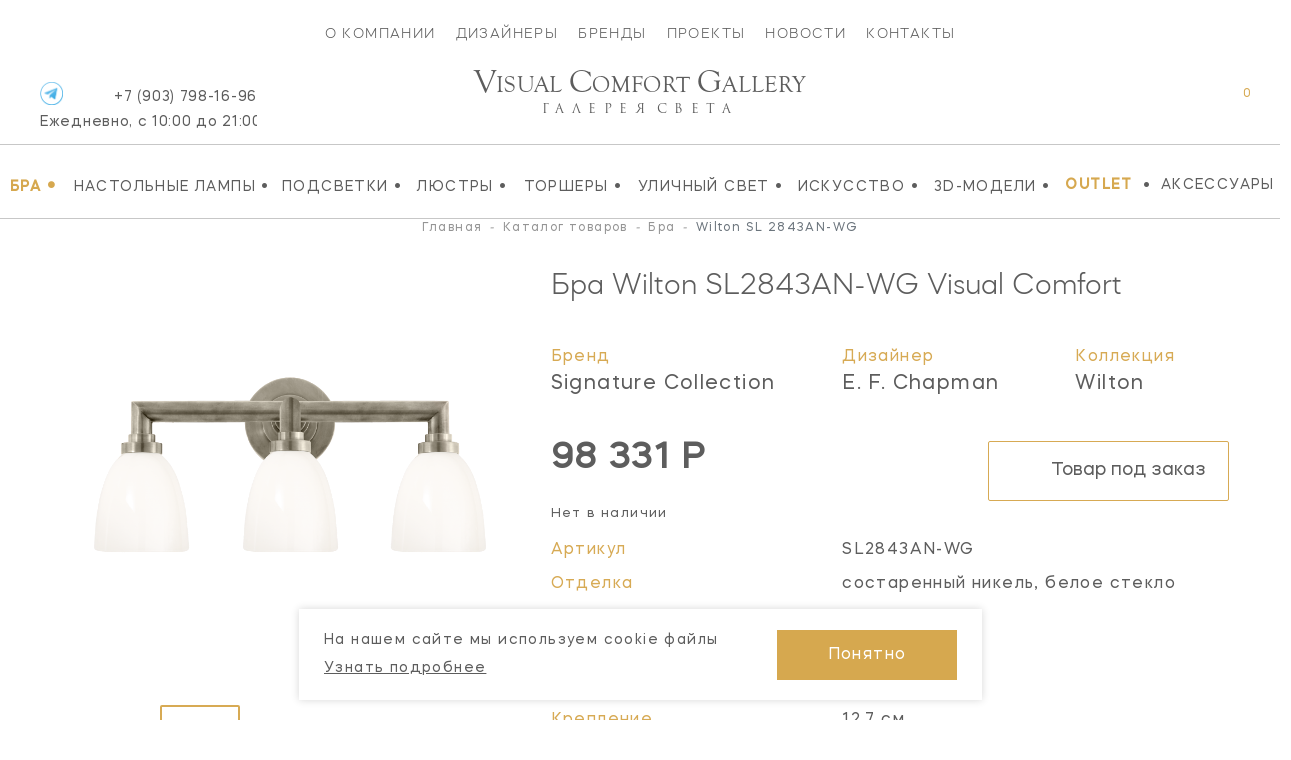

--- FILE ---
content_type: text/html; charset=UTF-8
request_url: https://vcgallery.ru/catalog/bra/wilton-sl-2843an-wg
body_size: 18507
content:
<!DOCTYPE html><html lang="ru" dir="ltr"><head><meta charset="UTF-8"><base href="https://vcgallery.ru/">  <link href="https://cdn.jsdelivr.net/npm/bootstrap@5.2.1/dist/css/bootstrap.min.css" rel="stylesheet" integrity="sha384-iYQeCzEYFbKjA/T2uDLTpkwGzCiq6soy8tYaI1GyVh/UjpbCx/TYkiZhlZB6+fzT" crossorigin="anonymous"><link rel="stylesheet" href="https://cdnjs.cloudflare.com/ajax/libs/malihu-custom-scrollbar-plugin/3.1.5/jquery.mCustomScrollbar.min.css" integrity="sha512-6qkvBbDyl5TDJtNJiC8foyEVuB6gxMBkrKy67XpqnIDxyvLLPJzmTjAj1dRJfNdmXWqD10VbJoeN4pOQqDwvRA==" crossorigin="anonymous" referrerpolicy="no-referrer" /><link rel="stylesheet" href="https://cdnjs.cloudflare.com/ajax/libs/flickity/3.0.0/flickity.min.css" integrity="sha512-fJcFDOQo2+/Ke365m0NMCZt5uGYEWSxth3wg2i0dXu7A1jQfz9T4hdzz6nkzwmJdOdkcS8jmy2lWGaRXl+nFMQ==" crossorigin="anonymous" referrerpolicy="no-referrer" />  <meta name="yandex-verification" content="3516a4657e1bbbd8" /><meta name="yandex-verification" content="cd187a685699d1f0" /><meta name="facebook-domain-verification" content="ynlabifd86k8l8rz352q96dv894wvw" />    <title> Бра Wilton SL2843AN-WG Visual Comfort – купить в Visual Comfort Gallery в Москве </title><meta name="description" content="Купить бра Wilton SL2843AN-WG Visual Comfort дизайнера E. F. Chapman в интернет-магазине интерьерного освещения Vcgallery. Американские светильники с доставкой по Москве. Шоу-рум.">  <style></style>  <meta property="og:type" content="website"><meta property="og:locale" content="ru_RU"><meta property="og:site_name" content="Visual Comfort Gallery"><meta property="og:title" content="Бра Wilton SL2843AN-WG Visual Comfort – купить в Visual Comfort Gallery в Москве"><meta property="og:description" content="Купить бра Wilton SL2843AN-WG Visual Comfort дизайнера E. F. Chapman в интернет-магазине интерьерного освещения Vcgallery. Американские светильники с доставкой по Москве. Шоу-рум."><meta property="og:url" content="https://vcgallery.ru/catalog/bra/wilton-sl-2843an-wg">   <meta property="og:image" content="https://vcgallery.ru//upload/products/6359/3997ee097ff4e7d2774ce328e26e9535f1e5fb11.png">     <meta name="twitter:card" content="summary_large_image"><meta name="twitter:title" content="Бра Wilton SL2843AN-WG Visual Comfort – купить в Visual Comfort Gallery в Москве"><meta name="twitter:description" content="Купить бра Wilton SL2843AN-WG Visual Comfort дизайнера E. F. Chapman в интернет-магазине интерьерного освещения Vcgallery. Американские светильники с доставкой по Москве. Шоу-рум."><meta name="twitter:image" content=""><meta content="IE=edge" http-equiv="X-UA-Compatible"><meta name="format-detection" content="telephone=no"><meta name="viewport" content="user-scalable=no, width=device-width, initial-scale=1.0, minimum-scale=1.0">  <link rel="apple-touch-icon" sizes="152x152" href="/local/assets/favicon/vcgallery/apple-touch-icon.png"><link rel="icon" type="image/png" sizes="32x32" href="/local/assets/favicon/vcgallery/favicon-32x32.png"><link rel="icon" type="image/png" sizes="16x16" href="/local/assets/favicon/vcgallery/favicon-16x16.png"><link rel="manifest" href="/local/assets/favicon/vcgallery/site.webmanifest"><link rel="mask-icon" href="/local/assets/favicon/vcgallery/safari-pinned-tab.svg" color="#5bbad5"><meta name="msapplication-TileColor" content="#da532c"><meta name="theme-color" content="#ffffff">   <script> var SITE_CONFIG_JS = SITE_CONFIG_JS || {"SITE_DOMAIN":"https:\/\/vcgallery.ru\/","SITE_NAME_STRING":"Visual Comfort Gallery","LANGUAGE_ID":"ru","ANALYTICS_YM_ID":""}; </script>  <script type="application/ld+json">{"@context":"https:\/\/schema.org\/","@type":"Product","name":"Бра Wilton SL2843AN-WG Visual Comfort","category":"Бра","image":"\/upload\/products\/6359\/3997ee097ff4e7d2774ce328e26e9535f1e5fb11.png","0":[],"sku":"SL2843AN-WG","brand":{"@type":"Brand","name":"Visual Comfort"},"offers":{"@type":"Offer","price":98331.2,"priceCurrency":"RUB","availability":"https:\/\/schema.org\/OutOfStock"},"additionalProperty":[{"@type":"PropertyValue","name":"Артикул","value":"SL2843AN-WG"},{"@type":"PropertyValue","name":"Отделка","value":"состаренный никель, белое стекло"},{"@type":"PropertyValue","name":"Мощность","value":"3 \/ 60 Вт"},{"@type":"PropertyValue","name":"Высота","value":"25.4 см"},{"@type":"PropertyValue","name":"Ширина","value":"54.6 см"},{"@type":"PropertyValue","name":"Крепление","value":"12.7 см"}]}</script>  <script type="application/ld+json"> {  "@context": "https://schema.org", "@type": "BreadcrumbList", "itemListElement": [ {  "@type": "ListItem", "position": 1, "item": {  "@id": "catalog", "name": "Каталог товаров" } },
{  "@type": "ListItem", "position": 2, "item": {  "@id": "catalog/bra", "name": "Бра" } },
{  "@type": "ListItem", "position": 3, "item": {  "@id": "catalog/bra/wilton-sl-2843an-wg", "name": "Wilton" } } ] } </script>   <script type="application/ld+json"> {  "@context": "https://schema.org/", "@type": "Organization", "image": "https://vcgallery.ru/local/assets/favicon/vcgallery/favicon-32x32.png", "address": [ {  "@type": "PostalAddress", "addressCountry": "Россия", "addressLocality": "Москва", "postalCode": "105120", "streetAddress": "ул. Нижняя Сыромятническая дом 10, строение 9" } ], "url": "https://vcgallery.ru/", "email": "vc@vcgallery.ru", "name": "Visual Comfort Gallery", "telephone": "+7 (903) 798-16-96" } </script>  <link rel="canonical" href="https://vcgallery.ru/catalog/bra/wilton-sl-2843an-wg" /> <style> .disabled_js_visible {  display:none } </style>   <noscript><style> .catalog__item-favorites,.catalog__item-shopcart {  display:none!important; } </style></noscript>  <link href="/local/css/core.css?_=c871dc3cf90f935eef61ad7066be9276" rel="stylesheet"><link href="/local/css/main.css?_=c7eff0800057b4d8f461b49ac83bb5fb" rel="stylesheet"><meta id="context" value="vcg">  <link href="/local/css/main.vcgallery.css?_=593f10ce99571f1793b9aa184fc270f0" rel="stylesheet">  <script> var GlobalIcons = {  heart: '/local/assets/icons.svg?_=29a16251c74f93c3abc69bb213f72bea#svg-heart', heartFilled: '/local/assets/icons.svg?_=29a16251c74f93c3abc69bb213f72bea#svg-heart-filled', }; </script>  <link rel="stylesheet" href="https://cdnjs.cloudflare.com/ajax/libs/font-awesome/6.2.0/css/all.min.css" integrity="sha512-xh6O/CkQoPOWDdYTDqeRdPCVd1SpvCA9XXcUnZS2FmJNp1coAFzvtCN9BmamE+4aHK8yyUHUSCcJHgXloTyT2A==" crossorigin="anonymous" referrerpolicy="no-referrer" />  <script async src='https://www.googletagmanager.com/gtag/js?id=G-5RGF2PWMD9'></script>
<script>
    window.dataLayer = window.dataLayer || [];
    function gtag(){dataLayer.push(arguments);}
    gtag('js', new Date());
    gtag('config', 'G-5RGF2PWMD9');
</script>    <!-- Yandex.Metrika counter -->
<script type="text/javascript" >
   (function(m,e,t,r,i,k,a){ m[i]=m[i]||function(){ (m[i].a=m[i].a||[]).push(arguments)};
   m[i].l=1*new Date();k=e.createElement(t),a=e.getElementsByTagName(t)[0],k.async=1,k.src=r,a.parentNode.insertBefore(k,a) })
   (window, document, "script", "https://mc.yandex.ru/metrika/tag.js", "ym");
   ym(33261679, "init", {
        clickmap:true,
        trackLinks:true,
        accurateTrackBounce:true,
        webvisor:true,
        ecommerce:"dataLayer"
   });
</script>
<noscript><div><img src="https://mc.yandex.ru/watch/33261679" style="position:absolute; left:-9999px;" alt="" /></div></noscript>
<!-- /Yandex.Metrika counter -->  <script src="/local/js/ecom.js"></script>
<meta name="msfavorites:version" content="3.0.5-beta">
<meta name="msfavorites:ctx" content="vcg">
<meta name="msfavorites:actionUrl" content="/assets/components/msfavorites/action.php">

<script type="text/javascript">miniShop2Config = {"actionUrl":"\/assets\/components\/minishop2\/action.php","ctx":"vcg","price_format":[0,"."," "],"price_format_no_zeros":true};</script>
<link rel="stylesheet" href="/assets/components/ajaxform/css/default.css" type="text/css" />
</head><body id="" class=" inner-page theme-vcg js-page page-6359">  <script src="//code-ya.jivosite.com/widget/SJKuWaqAaX" async></script>       <div id="ui-loader" class="ui-loader js-loader"><span class="ui-loader__loading"></span></div> <script> window.addEventListener('load', () => {  document.getElementById('ui-loader') && document.getElementById('ui-loader').classList.add('hide'); }); </script>       <header class="page-header"><nav class="main-menu mobile-menu"><div class="old-container">       <div class="main-menu__items"><a href="about" class="main-menu__item ui-link">О компании</a><a href="designers" class="main-menu__item ui-link">Дизайнеры</a><a href="brands" class="main-menu__item ui-link">Бренды</a><a href="projects" class="main-menu__item ui-link">Проекты</a><a href="stories" class="main-menu__item ui-link">Новости</a><a href="contact" class="main-menu__item ui-link">Контакты</a></div> </div><div class="second-menu container-wide"><div class="container-wide" data-catalog-id="79" data-catalog-id="vcg">  <div class="second-menu__items newMenu" style="overflow: inherit;"> <div class="p-menu"><a href="catalog/bra" class="second-menu__item ui-link second-menu__item_active"> Бра <span class="second-menu__item-dec">•</span></a>  </div><div class="p-menu"><a href="catalog/nastolnye-lampy" class="second-menu__item ui-link"> Настольные лампы <span class="second-menu__item-dec">•</span></a>  </div><div class="p-menu"><a href="catalog/podsvetki" class="second-menu__item ui-link"> Подсветки <span class="second-menu__item-dec">•</span></a>  </div><div class="p-menu"><a href="catalog/lyustry" class="second-menu__item ui-link"> Люстры <span class="second-menu__item-dec">•</span></a>  </div><div class="p-menu"><a href="catalog/torshery" class="second-menu__item ui-link"> Торшеры <span class="second-menu__item-dec">•</span></a>  </div><div class="p-menu"><a href="catalog/ulichny-svet" class="second-menu__item ui-link"> Уличный свет <span class="second-menu__item-dec">•</span></a>  </div><div class="p-menu"><a href="catalog/iskusstvo" class="second-menu__item ui-link"> Искусство <span class="second-menu__item-dec">•</span></a>  </div><div class="p-menu"><a href="catalog/3d-modeli" class="second-menu__item ui-link"> 3D-Модели <span class="second-menu__item-dec">•</span></a>  </div>   <a href="sale" class="second-menu__item ui-linkc second-menu__item_active"> OUTLET </a><span class="second-menu__item-dec">•</span><noindex><a href="https://americanlg.ru/" target="_blank" rel="noopener nofollow" class="second-menu__item ui-link">Аксессуары</a></noindex><span class="second-menu__item second-menu__items_hours">   <a href="tel:+79037981696"> +7 (903) 798-16-96 <div class="header-phone-hours">Ежедневно, с 10:00 до 22:00</div></a>  </span>  </div>  </div></div></nav><div class="logo_area"><div class="header-icons-area"><div class="header-icon-phone">  <a href="tel:79037981696" class="header-phone ui-link open--link" id="header-phone_wa"> +7 (903) 798-16-96 <div class="header-phone-hours">Ежедневно, с 10:00 до 21:00</div></a><a class="header-icons__icon vcg" href="https://t.me/Visual_Comfort_Gallery" target="_blank" title="Telegram"><img src="/local/assets/telegram-icon.png"/></a>  <span class="dropdown-close"></span></div><div class="header-icons"><div class="header-icon-container header-search"> <form class="header-search__form js-dropdown" id="header-search__form" action="search" autocomplete="off" autocorrect="off" autocapitalize="off" spellcheck="false" maxlength="255"><input class="header-search__form-query" type="text" name="query" value="" placeholder="ЧТО БУДЕМ ИСКАТЬ?"><input class="header-search__submit" id="header-search__submit" type="submit"></form><label class="header-search__init js-toggle-default" data-dropdown="header-search__form" for="header-search__submit"><svg class="ui-icon"><use xlink:href="/local/assets/icons.svg?_=29a16251c74f93c3abc69bb213f72bea#svg-search-2"/></svg></label> <span class="dropdown-close"></span></div><div class="header-icon-container">   <a href="wishlist" class="header-icons__icon" title="Мои список желаний"><svg class="ui-icon"><use xlink:href="/local/assets/icons.svg?_=29a16251c74f93c3abc69bb213f72bea#svg-heart"/></svg><span class="header-icons__total js-favorites-total" data-data-list="catalog" data-value="0"></span></a></div><div class="header-icon-container"> <div class="header-shopcart js-catalog-widget-cart --cart-empty" id="header-shopcart"><div class="header-shopcart__items js-catalog-widget-cart-items">  </div><div class="header-shopcart__summary"><b>ИТОГО:</b><span class="header-shopcart__summary-total js-cart-total-cost">0</span><span class="rub">Р</span></div><div class="header-shopcart__summary border-0 pt-2"><button class="btn btn-lg btn-primary btn-cart " type="submit"><a href="https://vcgallery.ru/checkout?clears">Перейти в корзину</a></button></div><div class="header-shopcart__empty"><span>В корзине нет товаров</span></div></div>  <a href="javascript:void(0);" class="header-icons__icon header-icon-shopcart" data-dropdown="header-shopcart" title="Корзина"><svg class="ui-icon"><use xlink:href="/local/assets/icons.svg?_=29a16251c74f93c3abc69bb213f72bea#svg-shopcart"/></svg><span class="header-icons__total js-cart-status"><span class="header-icons__total-count js-cart-total-count">0</span></span></a>  <a href="checkout?clears" class="header-icons__icon header-icon-mobile-shopcart" title="Корзина"><svg class="ui-icon"><use xlink:href="/local/assets/icons.svg?_=29a16251c74f93c3abc69bb213f72bea#svg-shopcart"/></svg><span class="header-icons__total js-cart-status"><span class="header-icons__total-count js-cart-total-count">0</span></span></a>  </div><a href="javascript:void(0);" class="header-icon-container header-icon-burger js-toggle-page-fixed" data-dropdown="mobile-menu"></a></div></div><a href="https://vcgallery.ru/" class="header-logo">  <div class="vcglogo"><span>V</span>isual <span>C</span>omfort <span>G</span>allery </div><div class="tgallery">Галерея<span>&nbsp;</span>света</div>  </a></div></header>            <style> .not-price {  position: relative; top: -20px; } span.prices_request {  font-size: 24px; font-weight: 700; } .collection_wrap {  word-wrap: break-word; } @media(min-width: 766px) { .ntext { display: none; } } @media(max-width: 550px) {  .breadcrumb li:not(:nth-child(1)):not(:nth-child(3)):not(:nth-child(5)) {  display: none; } .breadcrumb i:not(:nth-child(1)):not(:nth-child(2)):not(:nth-child(4)) {  display: none; } span.catalog__item-brand.mx-auto.newBrand {  margin-top: -16px !important; display: block; } } </style>   <style> .orderButtonAlg {  border: 1px solid black; padding: 20px; } @media(max-width: 550px) {  .alg_available.mBlocks {  position: relative; left: 20px; } .dnonesm {  display: none !important; } .mCart {  padding-left: 35px !important; padding-right: 35px !important; } .collec_t {  display: block; margin-bottom: 50px; margin-top: 50px; } .ctl {  font-size: 18px; margin-top: -40px; width: 80%; } .mb_5 ol.breadcrumb {  margin-top: -10px; } .mb_5 .title-content__name {  margin-top: -5px; } .mb_5 .goods-item__column {  margin-top: -5px; } .MOBILE_STYLE .goods-item__not-in-stock {  margin-top: -30px; } .MOBILE_STYLE a.goods-item__gallery-img.--gallery-current {  display: flex; justify-content: center; align-items: center; } /* .MOBILE_STYLE .js-gallery-image {  margin-top: -70px; } */ .MOBILE_STYLE .goods-item__gallery-img-src {  height: auto; } /*margin*/ .DESCTOP_STYLE {  display: none !important; } .MOBILE_STYLE .goods-item__price, .MOBILE_STYLE .goods-item__old-price {  border-bottom: 0 !important; } .wis > div {  flex: 0 0 60%; display: flex; align-items: center; align-items: center; margin: 0; } .wis .goods-item__control {  margin-top: 0 !important; } .wis .goods-item__controls button {  display: flex; align-items: center; } .wis .goods-item__control svg {  position: relative; left: 20px; margin-right: 30px; } .wis {  margin-top: 30px; } .wis .click {  position: relative; } .text-center.optionsBlock {  margin-top: 30px; } .text-center.optionsBlock .goods-item__param {  width: 100% !important; display: flex !important; padding-left: 22px; padding-right: 22px; text-align: right; margin-bottom: 5px; justify-content: space-between; } button.js_text.click.goods-item__control.catalog__item-favorites.js-favorites.--load {  position: relative; left: -15px; } span.rightCaption {  position: relative; left: 30px; } .goods-item__param > span { flex: 0 0 50%; } .text-center.optionsBlock .goods-item__param span {  text-align: left; } .MOBILE_STYLE button.catalog__show-more.js-more {  position: relative; top: -40px; } .MOBILE_STYLE .goods-item__in-stock {  margin-top: -30px; } .MOBILE_STYLE .goods-item__heading.desc_d_none {  margin-top: -2px; } .MOBILE_STYLE .text-center.optionsBlock .goods-item__param span {  text-transform: capitalize !important; } .MOBILE_STYLE p.catalog__title {  text-transform: inherit !important; } .MOBILE_STYLE .goods-item__material-item.--current .goods-item__material-src {  border: none !important; } #modal_new .button {  background: #031e3a !important; border: 0; width: 100%; border: 1px solid #fff; padding: 10px; color: #fff !important; } #modal_new .button span {  color: #fff !important; } } @media(max-width: 530px) {  .mCart {  padding-right: 25px !important; } } @media(min-width: 550px) {  .MOBILE_STYLE {  display: none !important; } } </style>  <style> input::-webkit-outer-spin-button, input::-webkit-inner-spin-button {  -moz-appearance: unset !important; -webkit-appearance: none; } @media(min-width: 760px) {  .availableBlock { position: relative; left: 5px; } } @media(max-width: 760px) {  .availableBlock { position: relative; left: -7px; } } </style>  <div class="_pt mb-5 mt-1"><div class="container pt-container"><div class="row mb-3"><div class="col-12">   <nav aria-label="breadcrumb"><ol class="breadcrumb" itemscope="" itemtype="http://schema.org/BreadcrumbList"> <li class="breadcrumb-item" itemscope="" itemprop="itemListElement" itemtype="http://schema.org/ListItem"><a itemscope itemtype="http://schema.org/Thing" title="Главная" itemprop="item" href="https://vcgallery.ru/"><span itemprop="name">Главная</span></a><meta itemprop="position" content="1"></li> <i>-</i> <li class="breadcrumb-item" itemscope="" itemprop="itemListElement" itemtype="http://schema.org/ListItem"><a itemscope itemtype="http://schema.org/Thing" title="Каталог товаров" itemprop="item" href="https://vcgallery.ru/catalog"><span itemprop="name">Каталог товаров</span></a><meta itemprop="position" content="2"></li> <i>-</i> <li class="breadcrumb-item" itemscope="" itemprop="itemListElement" itemtype="http://schema.org/ListItem"><a itemscope itemtype="http://schema.org/Thing" title="Бра" itemprop="item" href="https://vcgallery.ru/catalog/bra"><span itemprop="name">Бра</span></a><meta itemprop="position" content="3"></li> <i>-</i> <li class="breadcrumb-item active" aria-current="page" itemscope="" itemprop="itemListElement" itemtype="http://schema.org/ListItem"><span itemprop="name">Wilton SL 2843AN-WG </span><meta itemprop="position" content="4"></li> </ol></nav>  </div></div><div class="row mb-5"><div class="col-12 col-md-6 col-lg-5">  <p class="h1 d-lg-none mb-0 ">Бра Wilton <span class="text-uppercase">sl2843an-wg</span> Visual Comfort</p><div class="row mt-4 mb-5 props propsI d-lg-none">  <div class="col-4"><p class="mb-0"><small class="_n">Бренд</small></p><p class="mb-0"><a class="_v" href="/catalog/bra/visual-comfort-bra" data-href="/brands/visual-comfort-co" > Signature Collection </a></p></div>   <div class="col-4"><p class="mb-0"><small class="_n">Дизайнер</small></p><p class="mb-0"><a class="_v" href="/catalog/bra/disayner-e-f-chapman-bra" data-href="/catalog/bra?designers=51" >E. F. Chapman</a></p></div>   <div class="col-4"><p class="mb-0 collection_wrap"><small class="_n">Коллекция</small></p><p class="mb-0"><a class="_v" href="/search?query=Wilton">Wilton</a></p></div>  </div>  <div class="carousel clProduct mx-auto">   <a href="/upload/products/6359/3997ee097ff4e7d2774ce328e26e9535f1e5fb11.png" data-original="/upload/products/6359/3997ee097ff4e7d2774ce328e26e9535f1e5fb11.png" class="carousel-cell" ui-lightbox="product" ui-lightbox-gallery="item" data-caption="Wilton" thumb-id="0" data-flickity-bg-lazyload="/upload/products/6359/3997ee097ff4e7d2774ce328e26e9535f1e5fb11.png" ><img src="/upload/products/6359/3997ee097ff4e7d2774ce328e26e9535f1e5fb11.png" title="Бра Wilton Visual Comfort" alt="Бра Wilton Visual Comfort" class="d-block m-auto object-fit:contain; large_product_image" /></a>  </div>   <div class="carousel clProductNav mx-auto d-none d-lg-block">    <div class="carousel-cell" data-flickity-bg-lazyload="/assets/cache/upload/products/6359/3997ee097ff4e7d2774ce328e26e9535f1e5fb11_400x0_818.png"></div>  </div>        <div class="similarProducts mx-auto py-4 d-none d-lg-block "><h2 class="text-center mb-4">Варианты отделки:</h2><div class="carousel clProductSimilar mx-auto mb-0">     <a href="catalog/bra/wilton-sl-2843an-wg" class="carousel-cell "><div class="img mb-4 mx-auto" data-flickity-bg-lazyload="/assets/cache/upload/products/6359/3997ee097ff4e7d2774ce328e26e9535f1e5fb11_400x0_818.png"></div><p class="mb-0 text-center sku text-uppercase">sl2843an-wg</p></a>
    <a href="catalog/bra/wilton-sl-2843bz-wg" class="carousel-cell "><div class="img mb-4 mx-auto" data-flickity-bg-lazyload="/assets/cache/upload/products/6363/26f37e0dc3a8d2c5601d8ba35ce9055025d0dfdc_400x0_818.png"></div><p class="mb-0 text-center sku text-uppercase">sl2843bz-wg</p></a>
    <a href="catalog/bra/wilton-sl-2843ch-wg" class="carousel-cell "><div class="img mb-4 mx-auto" data-flickity-bg-lazyload="/assets/cache/upload/products/6355/3d749c0b141355bdd0e4a099cbb77312c586c6dc_400x0_818.png"></div><p class="mb-0 text-center sku text-uppercase">sl2843ch-wg</p></a>
    <a href="catalog/bra/wilton-sl-2843hab-wg" class="carousel-cell "><div class="img mb-4 mx-auto" data-flickity-bg-lazyload="/assets/cache/upload/products/6361/23775fd9a012e9f26131d87f7a7ca85b56dec28f_400x0_818.png"></div><p class="mb-0 text-center sku text-uppercase">sl2843hab-wg</p></a>
    <a href="catalog/bra/wilton-sl-2843pn-wg" class="carousel-cell "><div class="img mb-4 mx-auto" data-flickity-bg-lazyload="/assets/cache/upload/products/6357/30eaccd771de34f5e8d8355b2c4b2bff68bcdcd0_400x0_818.png"></div><p class="mb-0 text-center sku text-uppercase">sl2843pn-wg</p></a>
 </div></div>  </div><div class="col-12 col-md-6 col-lg-7 mt-5 mt-lg-0"><meta content="  Бра  Wilton sl2843an-wg Visual Comfort" />   <h1 class="d-none d-lg-block mb-5 " data-id="6359">  Бра  Wilton <span class="text-uppercase">sl2843an-wg</span> Visual Comfort </h1>  <div class="row mb-5 props propsI d-none d-lg-flex">  <div class="col-5"><p class="mb-0"><small class="_n">Бренд</small></p><p class="mb-0"><a class="_v ui-link" data-href="/brands/visual-comfort-co" href="/catalog/bra/visual-comfort-bra" >  Signature Collection </a></p></div>   <div class="col-4"><p class="mb-0"><small class="_n">Дизайнер</small></p><p class="mb-0"><a class="_v ui-link" data-href="/catalog/bra?designers=51" href="/catalog/bra/disayner-e-f-chapman-bra" > E. F. Chapman </a></p></div>   <div class="col-3"><p class="mb-0"><small class="_n">Коллекция</small></p><p class="mb-0"><a class="_v ui-link" href="/search?query=Wilton">Wilton</a></p></div>  </div><div class="row"><!-- <div class="col-7 col-lg-6 col-xl-4"> --><div class="col-12 col-lg-4 col-xl-4">   <p class="mb-4 _price row">  <span class="price d-inline-block"><span class="">98 331 Р</span></span>   </p>      <style> .analog { font-size: 16px; } .custom_discontinued { font-size: 20px; } .custom_discount { position: relative; top: 5px; } .custom_discontinued_text { font-size: 13px; } @media(max-width: 760px) {  .custom_discount {  margin-bottom: 10px; } .custom_btn { width: 100% !important; } } </style>    <div class="custom_discount">   <p data-id="1" class=" custom_discontinued_text mb-2 mb-md-0 d-inline-block">Нет в наличии</p>   </div>  </div><!-- <div class="col-5 col-lg-6 col-xl-8 text-end"> -->             <div class="col-12 col-lg-8 col-xl-8 text-md-end">   <!-- VC 12116 -->  <button class="cartbutton btn btn-lg btn-outline-primary js_text" data-modal="order-not-stock" data-modal-title="SL2843AN-WG | Бра Wilton,  Цена: 98 331 Р " data-modal-title-customer="Visual Comfort, Бра, Wilton, Дизайнер, E. F. Chapman | SL2843AN-WG" data-modal-custom-image=""><svg class="ui-icon" style="color:#5D5D5D !important"><!--- <use xlink:href="/local/assets/icons.svg?_=29a16251c74f93c3abc69bb213f72bea#svg-shopcart"/> ---><use xlink:href="/local/assets/icons.svg?_=29a16251c74f93c3abc69bb213f72bea#svg-shopcart"/></svg><span class="d-xl-inline-block" style="color:#5D5D5D !important">Товар под заказ</span></button>  <script> try {  document.querySelector('button[data-modal-custom-image]').dataset.modalCustomImage = document.querySelector('.goods-item__gallery-img-src').src; } catch (e) {} </script>  </div <div style="font-size: 13px">                    <link href="/local/css/hasntinfo.css" rel="stylesheet">  </div><div class="row props propsII mb-5 mb-lg-0 pt-4">   <div class="col-5 mb-3 _n"> Артикул </div><div class="col-5 mb-3 _v text-uppercase"> sl2843an-wg </div>                                            <div class="col-5 mb-3 _n"> Отделка </div><div class="col-7  mb-3  _v">  состаренный никель, белое стекло  </div>                                                 <div class="col-5 mb-3 _n"> Высота </div><div class="col-7  mb-3  _v">  25.4 см  </div>                                                                                         <div class="col-5 mb-3 _n"> Ширина </div><div class="col-7  mb-3  _v">  54.6 см  </div>                                                             <div class="col-5 mb-3 _n"> Расстояние от стены </div><div class="col-7  mb-3  _v">  22.2 см  </div>                                                                                                  <div class="col-5 mb-3 _n"> Крепление </div><div class="col-7  mb-3  _v">  12.7 см  </div>                                 <div class="col-5 mb-3 _n"> Абажур </div><div class="col-7  _v">    </div>                        <div class="col-5 mb-3 _n"> Мощность </div><div class="col-7  mb-3  _v">  3 / 60 Вт  </div>                                                                                                                                                                                                                                                                                                                                                                                                                                                                                                                                                                                                                                                                                                                                      </div><style> .info_design img {  width: 100%; height: 200px; object-fit: contain; } .design_image { flex: 0 0 22%; margin-right: 15px } .design_info { flex: 0 0 77%; } .footer-social { margin: 0 !important; } .social-footer { position: relative; top: -20px; left: 30px; } </style>  </div><div class="row"><div class="col-12 py-3"><hr></div></div><!-- Notes --><div class="itemNote d-block"><p class="m-0 w-100"></p></div>   </div><!-- right side --></div><!-- row -->  <div class="row _text p-3 has-borders mb-5"><div class="col-12 col-md-5 d-flex justify-content-center align-items-center _1 mb-5 mb-lg-0"><img src="/upload/logos/brands-1674561848.png" alt=""></div><div class="col-12 col-md-7 _2"><p>Американский бренд Visual Comfort & Co впервые был представлен в 1987 году. Более чем через четверть века фабрика завоевала одну из лидирующих позиций на рынке благодаря узнаваемому дизайну, безупречному качеству и необычайной широте ассортимента.</p><p class="mb-0"><a href="https://vcgallery.ru/brands/visual-comfort-co" class="has-arrow pe-5 ui-link">Товары бренда</a></p></div></div>    <div class="row mb-5 pt-5 slides-collections"><div class="col-12 mb-5"><h2 class="text-uppercase text-lg-center">Из той же коллекции</h2></div><div class="col-12"><div class="carousel clProductCollections mx-auto">         <!----- Product Card 6014 -----><div class="  catalog_vc  catalog__item __ catalog_vc" product-id="6014" product-name="SL2845PN-NP Wilton" product-price="75 214" product-brand="Visual Comfort" product-category="" ><a href="catalog/bra/wilton-sl2845pn-np" class=" catalog__item-link" title="Wilton">     <!-- у americanlg оставляем все как есть НОВМНКИ -->  <!-- закрываем блок для americanlg -->     <span class="catalog__item-image">       <img style="" src="/assets/cache/upload/products/6014/medium/46f5d8faa54fdc97aa3db782bc985a79e90114b5_400x0_75e.jpg" alt="Бра Wilton SL2845PN-NP Signature Collection" title="Бра Wilton SL2845PN-NP Signature Collection" /></span>  <span class="catalog__item-title" style="">Wilton</span><section class="algCatalog"><!-- new block 0204 --><!-- у americanlg оставляем все как есть НОВМНКИ -->  <!-- закрываем блок для americanlg --><!-- new block 0204 --><!-- для vsgallery -->  <div class="catalog__item-category_block category_vcg"><span class="catalog__item-category category-vc_gallery">    Бра  </span></div><span class="catalog__item-brand mx-auto catalog-vc_gallery" style=" max-width: 215px">   Signature Collection   </span>  <span class="catalog__item-article  article-vc_gallery ">  SL2845PN-NP     </span><span class="catalog__item-price  price-vc_gallery ">    <span class="catalog__item-old-price"><br/><br/></span>  75 214 <span class="rub">₽</span>   </span></section></a><div class="catalog__item-actions newURL  svg-vc_gallery ">      <button class="dsm catalog__item-action catalog__item-favorites js-favorites" data-data-id="6014" data-data-list="catalog" data-click data-icon="heart" data-icon-add="heartFilled" ><svg class="ui-icon">  <use xlink:href="/local/assets/icons.svg?_=29a16251c74f93c3abc69bb213f72bea#svg-heart"/>  </svg><span>добавить в избранное</span></button>     <span class="catalog__item-not-in-stock pointer" data-modal="order-not-stock" data-modal-title="Бра Wilton SL2845PN-NP, Цена: по запросу, #6014" data-modal-title-customer="Visual Comfort20, Бра, Wilton, Дизайнер, E. F. Chapman, SL2845PN-NP" data-modal-custom-image="" >Под заказ</span>    </div></div>
        <!----- Product Card 6016 -----><div class="  catalog_vc  catalog__item __ catalog_vc" product-id="6016" product-name="SL2845AN-NP Wilton" product-price="75 214" product-brand="Visual Comfort" product-category="" ><a href="catalog/bra/wilton-sl2845an-np" class=" catalog__item-link" title="Wilton">     <!-- у americanlg оставляем все как есть НОВМНКИ -->  <!-- закрываем блок для americanlg -->     <span class="catalog__item-image">       <img style="" src="/assets/cache/upload/products/6016/medium/f56dbab52a122a4cf973e74daa1e2a32cc57be3a_400x0_75e.jpg" alt="Бра Wilton SL2845AN-NP Signature Collection" title="Бра Wilton SL2845AN-NP Signature Collection" /></span>  <span class="catalog__item-title" style="">Wilton</span><section class="algCatalog"><!-- new block 0204 --><!-- у americanlg оставляем все как есть НОВМНКИ -->  <!-- закрываем блок для americanlg --><!-- new block 0204 --><!-- для vsgallery -->  <div class="catalog__item-category_block category_vcg"><span class="catalog__item-category category-vc_gallery">    Бра  </span></div><span class="catalog__item-brand mx-auto catalog-vc_gallery" style=" max-width: 215px">   Signature Collection   </span>  <span class="catalog__item-article  article-vc_gallery ">  SL2845AN-NP     </span><span class="catalog__item-price  price-vc_gallery ">    <span class="catalog__item-old-price"><br/><br/></span>  75 214 <span class="rub">₽</span>   </span></section></a><div class="catalog__item-actions newURL  svg-vc_gallery ">      <button class="dsm catalog__item-action catalog__item-favorites js-favorites" data-data-id="6016" data-data-list="catalog" data-click data-icon="heart" data-icon-add="heartFilled" ><svg class="ui-icon">  <use xlink:href="/local/assets/icons.svg?_=29a16251c74f93c3abc69bb213f72bea#svg-heart"/>  </svg><span>добавить в избранное</span></button>     <span class="catalog__item-not-in-stock pointer" data-modal="order-not-stock" data-modal-title="Бра Wilton SL2845AN-NP, Цена: по запросу, #6016" data-modal-title-customer="Visual Comfort20, Бра, Wilton, Дизайнер, E. F. Chapman, SL2845AN-NP" data-modal-custom-image="" >Под заказ</span>    </div></div>
        <!----- Product Card 6018 -----><div class="  catalog_vc  catalog__item __ catalog_vc" product-id="6018" product-name="SL2845HAB-NP Wilton" product-price="75 214" product-brand="Visual Comfort" product-category="" ><a href="catalog/bra/wilton-sl2845hab-np" class=" catalog__item-link" title="Wilton">     <!-- у americanlg оставляем все как есть НОВМНКИ -->  <!-- закрываем блок для americanlg -->     <span class="catalog__item-image">       <img style="" src="/assets/cache/upload/products/6018/medium/aa35ba2ba16f79a1655244bdd42834d73999c734_400x0_75e.jpg" alt="Бра Wilton SL2845HAB-NP Signature Collection" title="Бра Wilton SL2845HAB-NP Signature Collection" /></span>  <span class="catalog__item-title" style="">Wilton</span><section class="algCatalog"><!-- new block 0204 --><!-- у americanlg оставляем все как есть НОВМНКИ -->  <!-- закрываем блок для americanlg --><!-- new block 0204 --><!-- для vsgallery -->  <div class="catalog__item-category_block category_vcg"><span class="catalog__item-category category-vc_gallery">    Бра  </span></div><span class="catalog__item-brand mx-auto catalog-vc_gallery" style=" max-width: 215px">   Signature Collection   </span>  <span class="catalog__item-article  article-vc_gallery ">  SL2845HAB-NP     </span><span class="catalog__item-price  price-vc_gallery ">    <span class="catalog__item-old-price"><br/><br/></span>  75 214 <span class="rub">₽</span>   </span></section></a><div class="catalog__item-actions newURL  svg-vc_gallery ">      <button class="dsm catalog__item-action catalog__item-favorites js-favorites" data-data-id="6018" data-data-list="catalog" data-click data-icon="heart" data-icon-add="heartFilled" ><svg class="ui-icon">  <use xlink:href="/local/assets/icons.svg?_=29a16251c74f93c3abc69bb213f72bea#svg-heart"/>  </svg><span>добавить в избранное</span></button>     <span class="catalog__item-not-in-stock pointer" data-modal="order-not-stock" data-modal-title="Бра Wilton SL2845HAB-NP, Цена: по запросу, #6018" data-modal-title-customer="Visual Comfort20, Бра, Wilton, Дизайнер, E. F. Chapman, SL2845HAB-NP" data-modal-custom-image="" >Под заказ</span>    </div></div>
        <!----- Product Card 6020 -----><div class="  catalog_vc  catalog__item __ catalog_vc" product-id="6020" product-name="SL2845BZ-NP Wilton" product-price="75 214" product-brand="Visual Comfort" product-category="" ><a href="catalog/bra/wilton-sl-2845bz-np" class=" catalog__item-link" title="Wilton">     <!-- у americanlg оставляем все как есть НОВМНКИ -->  <!-- закрываем блок для americanlg -->     <span class="catalog__item-image">       <img style="" src="/assets/cache/upload/products/6020/medium/746df73c3764095bcb76d032072ea1680314b8f5_400x0_75e.jpg" alt="Бра Wilton SL2845BZ-NP Signature Collection" title="Бра Wilton SL2845BZ-NP Signature Collection" /></span>  <span class="catalog__item-title" style="">Wilton</span><section class="algCatalog"><!-- new block 0204 --><!-- у americanlg оставляем все как есть НОВМНКИ -->  <!-- закрываем блок для americanlg --><!-- new block 0204 --><!-- для vsgallery -->  <div class="catalog__item-category_block category_vcg"><span class="catalog__item-category category-vc_gallery">    Бра  </span></div><span class="catalog__item-brand mx-auto catalog-vc_gallery" style=" max-width: 215px">   Signature Collection   </span>  <span class="catalog__item-article  article-vc_gallery ">  SL2845BZ-NP     </span><span class="catalog__item-price  price-vc_gallery ">    <span class="catalog__item-old-price"><br/><br/></span>  75 214 <span class="rub">₽</span>   </span></section></a><div class="catalog__item-actions newURL  svg-vc_gallery ">      <button class="dsm catalog__item-action catalog__item-favorites js-favorites" data-data-id="6020" data-data-list="catalog" data-click data-icon="heart" data-icon-add="heartFilled" ><svg class="ui-icon">  <use xlink:href="/local/assets/icons.svg?_=29a16251c74f93c3abc69bb213f72bea#svg-heart"/>  </svg><span>добавить в избранное</span></button>     <span class="catalog__item-not-in-stock pointer" data-modal="order-not-stock" data-modal-title="Бра Wilton SL2845BZ-NP, Цена: по запросу, #6020" data-modal-title-customer="Visual Comfort20, Бра, Wilton, Дизайнер, E. F. Chapman, SL2845BZ-NP" data-modal-custom-image="" >Под заказ</span>    </div></div>
        <!----- Product Card 6024 -----><div class="  catalog_vc  catalog__item __ catalog_vc" product-id="6024" product-name="SL2846PN-NP Wilton" product-price="94 017" product-brand="Visual Comfort" product-category="" ><a href="catalog/bra/wilton-sl-2846pn-np" class=" catalog__item-link" title="Wilton">     <!-- у americanlg оставляем все как есть НОВМНКИ -->  <!-- закрываем блок для americanlg -->     <span class="catalog__item-image">       <img style="" src="/assets/cache/upload/products/6024/medium/20aef68867a1b76c0695a41ec7fb4f62549222ce_400x0_75e.jpg" alt="Бра Wilton SL2846PN-NP Signature Collection" title="Бра Wilton SL2846PN-NP Signature Collection" /></span>  <span class="catalog__item-title" style="">Wilton</span><section class="algCatalog"><!-- new block 0204 --><!-- у americanlg оставляем все как есть НОВМНКИ -->  <!-- закрываем блок для americanlg --><!-- new block 0204 --><!-- для vsgallery -->  <div class="catalog__item-category_block category_vcg"><span class="catalog__item-category category-vc_gallery">    Бра  </span></div><span class="catalog__item-brand mx-auto catalog-vc_gallery" style=" max-width: 215px">   Signature Collection   </span>  <span class="catalog__item-article  article-vc_gallery ">  SL2846PN-NP     </span><span class="catalog__item-price  price-vc_gallery ">    <span class="catalog__item-old-price"><br/><br/></span>  94 017 <span class="rub">₽</span>   </span></section></a><div class="catalog__item-actions newURL  svg-vc_gallery ">      <button class="dsm catalog__item-action catalog__item-favorites js-favorites" data-data-id="6024" data-data-list="catalog" data-click data-icon="heart" data-icon-add="heartFilled" ><svg class="ui-icon">  <use xlink:href="/local/assets/icons.svg?_=29a16251c74f93c3abc69bb213f72bea#svg-heart"/>  </svg><span>добавить в избранное</span></button>     <span class="catalog__item-not-in-stock pointer" data-modal="order-not-stock" data-modal-title="Бра Wilton SL2846PN-NP, Цена: по запросу, #6024" data-modal-title-customer="Visual Comfort20, Бра, Wilton, Дизайнер, E. F. Chapman, SL2846PN-NP" data-modal-custom-image="" >Под заказ</span>    </div></div>
        <!----- Product Card 6025 -----><div class="  catalog_vc  catalog__item __ catalog_vc" product-id="6025" product-name="SL2846AN-NP Wilton" product-price="94 017" product-brand="Visual Comfort" product-category="" ><a href="catalog/bra/wilton-sl-2846an-np" class=" catalog__item-link" title="Wilton">     <!-- у americanlg оставляем все как есть НОВМНКИ -->  <!-- закрываем блок для americanlg -->     <span class="catalog__item-image">       <img style="" src="/assets/cache/upload/products/6025/medium/c2030ded6aaaf029d6f306de8f91beb65f617bb5_400x0_75e.jpg" alt="Бра Wilton SL2846AN-NP Signature Collection" title="Бра Wilton SL2846AN-NP Signature Collection" /></span>  <span class="catalog__item-title" style="">Wilton</span><section class="algCatalog"><!-- new block 0204 --><!-- у americanlg оставляем все как есть НОВМНКИ -->  <!-- закрываем блок для americanlg --><!-- new block 0204 --><!-- для vsgallery -->  <div class="catalog__item-category_block category_vcg"><span class="catalog__item-category category-vc_gallery">    Бра  </span></div><span class="catalog__item-brand mx-auto catalog-vc_gallery" style=" max-width: 215px">   Signature Collection   </span>  <span class="catalog__item-article  article-vc_gallery ">  SL2846AN-NP     </span><span class="catalog__item-price  price-vc_gallery ">    <span class="catalog__item-old-price"><br/><br/></span>  94 017 <span class="rub">₽</span>   </span></section></a><div class="catalog__item-actions newURL  svg-vc_gallery ">      <button class="dsm catalog__item-action catalog__item-favorites js-favorites" data-data-id="6025" data-data-list="catalog" data-click data-icon="heart" data-icon-add="heartFilled" ><svg class="ui-icon">  <use xlink:href="/local/assets/icons.svg?_=29a16251c74f93c3abc69bb213f72bea#svg-heart"/>  </svg><span>добавить в избранное</span></button>     <span class="catalog__item-not-in-stock pointer" data-modal="order-not-stock" data-modal-title="Бра Wilton SL2846AN-NP, Цена: по запросу, #6025" data-modal-title-customer="Visual Comfort20, Бра, Wilton, Дизайнер, E. F. Chapman, SL2846AN-NP" data-modal-custom-image="" >Под заказ</span>    </div></div>
        <!----- Product Card 6027 -----><div class="  catalog_vc  catalog__item __ catalog_vc" product-id="6027" product-name="SL2846HAB-NP Wilton" product-price="94 017" product-brand="Visual Comfort" product-category="" ><a href="catalog/bra/wilton-sl-2846hab-np" class=" catalog__item-link" title="Wilton">     <!-- у americanlg оставляем все как есть НОВМНКИ -->  <!-- закрываем блок для americanlg -->     <span class="catalog__item-image">       <img style="" src="/assets/cache/upload/products/6027/medium/aa04ca84ab61090277920ccf2e5754baaa00c950_400x0_75e.jpg" alt="Бра Wilton SL2846HAB-NP Signature Collection" title="Бра Wilton SL2846HAB-NP Signature Collection" /></span>  <span class="catalog__item-title" style="">Wilton</span><section class="algCatalog"><!-- new block 0204 --><!-- у americanlg оставляем все как есть НОВМНКИ -->  <!-- закрываем блок для americanlg --><!-- new block 0204 --><!-- для vsgallery -->  <div class="catalog__item-category_block category_vcg"><span class="catalog__item-category category-vc_gallery">    Бра  </span></div><span class="catalog__item-brand mx-auto catalog-vc_gallery" style=" max-width: 215px">   Signature Collection   </span>  <span class="catalog__item-article  article-vc_gallery ">  SL2846HAB-NP     </span><span class="catalog__item-price  price-vc_gallery ">    <span class="catalog__item-old-price"><br/><br/></span>  94 017 <span class="rub">₽</span>   </span></section></a><div class="catalog__item-actions newURL  svg-vc_gallery ">      <button class="dsm catalog__item-action catalog__item-favorites js-favorites" data-data-id="6027" data-data-list="catalog" data-click data-icon="heart" data-icon-add="heartFilled" ><svg class="ui-icon">  <use xlink:href="/local/assets/icons.svg?_=29a16251c74f93c3abc69bb213f72bea#svg-heart"/>  </svg><span>добавить в избранное</span></button>     <span class="catalog__item-not-in-stock pointer" data-modal="order-not-stock" data-modal-title="Бра Wilton SL2846HAB-NP, Цена: по запросу, #6027" data-modal-title-customer="Visual Comfort20, Бра, Wilton, Дизайнер, E. F. Chapman, SL2846HAB-NP" data-modal-custom-image="" >Под заказ</span>    </div></div>
        <!----- Product Card 6029 -----><div class="  catalog_vc  catalog__item __ catalog_vc" product-id="6029" product-name="SL2846BZ-NP Wilton" product-price="94 017" product-brand="Visual Comfort" product-category="" ><a href="catalog/bra/wilton-sl-2846bz-np" class=" catalog__item-link" title="Wilton">     <!-- у americanlg оставляем все как есть НОВМНКИ -->  <!-- закрываем блок для americanlg -->     <span class="catalog__item-image">       <img style="" src="/assets/cache/upload/products/6029/medium/afd069d83e386c473db5c9dcd1f17c7a3bf21411_400x0_75e.jpg" alt="Бра Wilton SL2846BZ-NP Signature Collection" title="Бра Wilton SL2846BZ-NP Signature Collection" /></span>  <span class="catalog__item-title" style="">Wilton</span><section class="algCatalog"><!-- new block 0204 --><!-- у americanlg оставляем все как есть НОВМНКИ -->  <!-- закрываем блок для americanlg --><!-- new block 0204 --><!-- для vsgallery -->  <div class="catalog__item-category_block category_vcg"><span class="catalog__item-category category-vc_gallery">    Бра  </span></div><span class="catalog__item-brand mx-auto catalog-vc_gallery" style=" max-width: 215px">   Signature Collection   </span>  <span class="catalog__item-article  article-vc_gallery ">  SL2846BZ-NP     </span><span class="catalog__item-price  price-vc_gallery ">    <span class="catalog__item-old-price"><br/><br/></span>  94 017 <span class="rub">₽</span>   </span></section></a><div class="catalog__item-actions newURL  svg-vc_gallery ">      <button class="dsm catalog__item-action catalog__item-favorites js-favorites" data-data-id="6029" data-data-list="catalog" data-click data-icon="heart" data-icon-add="heartFilled" ><svg class="ui-icon">  <use xlink:href="/local/assets/icons.svg?_=29a16251c74f93c3abc69bb213f72bea#svg-heart"/>  </svg><span>добавить в избранное</span></button>     <span class="catalog__item-not-in-stock pointer" data-modal="order-not-stock" data-modal-title="Бра Wilton SL2846BZ-NP, Цена: по запросу, #6029" data-modal-title-customer="Visual Comfort20, Бра, Wilton, Дизайнер, E. F. Chapman, SL2846BZ-NP" data-modal-custom-image="" >Под заказ</span>    </div></div>
        <!----- Product Card 6335 -----><div class="  catalog_vc  catalog__item __ catalog_vc" product-id="6335" product-name="SL2841CH-WG Wilton" product-price="71 795" product-brand="Visual Comfort" product-category="" ><a href="catalog/bra/wilton-sl2841ch-wg" class=" catalog__item-link" title="Wilton">     <!-- у americanlg оставляем все как есть НОВМНКИ -->  <!-- закрываем блок для americanlg -->     <span class="catalog__item-image">       <img style="" src="/assets/cache/upload/products/6335/medium/e56f1432d4b8487a7c085e4f841a0b192248e140_400x0_75e.jpg" alt="Бра Wilton SL2841CH-WG Signature Collection" title="Бра Wilton SL2841CH-WG Signature Collection" /></span>  <span class="catalog__item-title" style="">Wilton</span><section class="algCatalog"><!-- new block 0204 --><!-- у americanlg оставляем все как есть НОВМНКИ -->  <!-- закрываем блок для americanlg --><!-- new block 0204 --><!-- для vsgallery -->  <div class="catalog__item-category_block category_vcg"><span class="catalog__item-category category-vc_gallery">    Бра  </span></div><span class="catalog__item-brand mx-auto catalog-vc_gallery" style=" max-width: 215px">   Signature Collection   </span>  <span class="catalog__item-article  article-vc_gallery ">  SL2841CH-WG     </span><span class="catalog__item-price  price-vc_gallery ">    <span class="catalog__item-old-price"><br/><br/></span>  71 795 <span class="rub">₽</span>   </span></section></a><div class="catalog__item-actions newURL  svg-vc_gallery ">      <button class="dsm catalog__item-action catalog__item-favorites js-favorites" data-data-id="6335" data-data-list="catalog" data-click data-icon="heart" data-icon-add="heartFilled" ><svg class="ui-icon">  <use xlink:href="/local/assets/icons.svg?_=29a16251c74f93c3abc69bb213f72bea#svg-heart"/>  </svg><span>добавить в избранное</span></button>     <span class="catalog__item-not-in-stock pointer" data-modal="order-not-stock" data-modal-title="Бра Wilton SL2841CH-WG, Цена: по запросу, #6335" data-modal-title-customer="Visual Comfort20, Бра, Wilton, Дизайнер, E. F. Chapman, SL2841CH-WG" data-modal-custom-image="" >Под заказ</span>    </div></div>
        <!----- Product Card 6337 -----><div class="  catalog_vc  catalog__item __ catalog_vc" product-id="6337" product-name="SL2841PN-WG Wilton" product-price="71 795" product-brand="Visual Comfort" product-category="" ><a href="catalog/bra/wilton-sl-2841pn-wg" class=" catalog__item-link" title="Wilton">     <!-- у americanlg оставляем все как есть НОВМНКИ -->  <!-- закрываем блок для americanlg -->     <span class="catalog__item-image">       <img style="" src="/assets/cache/upload/products/6337/medium/496ff7da3b870c206b2537376771ba30eae6a688_400x0_75e.jpg" alt="Бра Wilton SL2841PN-WG Signature Collection" title="Бра Wilton SL2841PN-WG Signature Collection" /></span>  <span class="catalog__item-title" style="">Wilton</span><section class="algCatalog"><!-- new block 0204 --><!-- у americanlg оставляем все как есть НОВМНКИ -->  <!-- закрываем блок для americanlg --><!-- new block 0204 --><!-- для vsgallery -->  <div class="catalog__item-category_block category_vcg"><span class="catalog__item-category category-vc_gallery">    Бра  </span></div><span class="catalog__item-brand mx-auto catalog-vc_gallery" style=" max-width: 215px">   Signature Collection   </span>  <span class="catalog__item-article  article-vc_gallery ">  SL2841PN-WG     </span><span class="catalog__item-price  price-vc_gallery ">    <span class="catalog__item-old-price"><br/><br/></span>  71 795 <span class="rub">₽</span>   </span></section></a><div class="catalog__item-actions newURL  svg-vc_gallery ">      <button class="dsm catalog__item-action catalog__item-favorites js-favorites" data-data-id="6337" data-data-list="catalog" data-click data-icon="heart" data-icon-add="heartFilled" ><svg class="ui-icon">  <use xlink:href="/local/assets/icons.svg?_=29a16251c74f93c3abc69bb213f72bea#svg-heart"/>  </svg><span>добавить в избранное</span></button>     <span class="catalog__item-not-in-stock pointer" data-modal="order-not-stock" data-modal-title="Бра Wilton SL2841PN-WG, Цена: по запросу, #6337" data-modal-title-customer="Visual Comfort20, Бра, Wilton, Дизайнер, E. F. Chapman, SL2841PN-WG" data-modal-custom-image="" >Под заказ</span>    </div></div>
        <!----- Product Card 6339 -----><div class="  catalog_vc  catalog__item __ catalog_vc" product-id="6339" product-name="SL2841AN-WG Wilton" product-price="71 795" product-brand="Visual Comfort" product-category="" ><a href="catalog/bra/wilton-sl-2841an-wg" class=" catalog__item-link" title="Wilton">     <!-- у americanlg оставляем все как есть НОВМНКИ -->  <!-- закрываем блок для americanlg -->     <span class="catalog__item-image">       <img style="" src="/assets/cache/upload/products/6339/medium/ca49024e69d222fbef34287ce5f53d5d83788b9d_400x0_75e.jpg" alt="Бра Wilton SL2841AN-WG Signature Collection" title="Бра Wilton SL2841AN-WG Signature Collection" /></span>  <span class="catalog__item-title" style="">Wilton</span><section class="algCatalog"><!-- new block 0204 --><!-- у americanlg оставляем все как есть НОВМНКИ -->  <!-- закрываем блок для americanlg --><!-- new block 0204 --><!-- для vsgallery -->  <div class="catalog__item-category_block category_vcg"><span class="catalog__item-category category-vc_gallery">    Бра  </span></div><span class="catalog__item-brand mx-auto catalog-vc_gallery" style=" max-width: 215px">   Signature Collection   </span>  <span class="catalog__item-article  article-vc_gallery ">  SL2841AN-WG     </span><span class="catalog__item-price  price-vc_gallery ">    <span class="catalog__item-old-price"><br/><br/></span>  71 795 <span class="rub">₽</span>   </span></section></a><div class="catalog__item-actions newURL  svg-vc_gallery ">      <button class="dsm catalog__item-action catalog__item-favorites js-favorites" data-data-id="6339" data-data-list="catalog" data-click data-icon="heart" data-icon-add="heartFilled" ><svg class="ui-icon">  <use xlink:href="/local/assets/icons.svg?_=29a16251c74f93c3abc69bb213f72bea#svg-heart"/>  </svg><span>добавить в избранное</span></button>     <span class="catalog__item-not-in-stock pointer" data-modal="order-not-stock" data-modal-title="Бра Wilton SL2841AN-WG, Цена: по запросу, #6339" data-modal-title-customer="Visual Comfort20, Бра, Wilton, Дизайнер, E. F. Chapman, SL2841AN-WG" data-modal-custom-image="" >Под заказ</span>    </div></div>
        <!----- Product Card 6341 -----><div class="  catalog_vc  catalog__item __ catalog_vc" product-id="6341" product-name="SL2841HAB-WG Wilton" product-price="71 795" product-brand="Visual Comfort" product-category="" ><a href="catalog/bra/wilton-sl-2841hab-wg" class=" catalog__item-link" title="Wilton">     <!-- у americanlg оставляем все как есть НОВМНКИ -->  <!-- закрываем блок для americanlg -->     <span class="catalog__item-image">       <img style="" src="/assets/cache/upload/products/6341/medium/6cdbe8d3a6073a3f6be88baaf2c6d3cca85c6705_400x0_75e.jpg" alt="Бра Wilton SL2841HAB-WG Signature Collection" title="Бра Wilton SL2841HAB-WG Signature Collection" /></span>  <span class="catalog__item-title" style="">Wilton</span><section class="algCatalog"><!-- new block 0204 --><!-- у americanlg оставляем все как есть НОВМНКИ -->  <!-- закрываем блок для americanlg --><!-- new block 0204 --><!-- для vsgallery -->  <div class="catalog__item-category_block category_vcg"><span class="catalog__item-category category-vc_gallery">    Бра  </span></div><span class="catalog__item-brand mx-auto catalog-vc_gallery" style=" max-width: 215px">   Signature Collection   </span>  <span class="catalog__item-article  article-vc_gallery ">  SL2841HAB-WG     </span><span class="catalog__item-price  price-vc_gallery ">    <span class="catalog__item-old-price"><br/><br/></span>  71 795 <span class="rub">₽</span>   </span></section></a><div class="catalog__item-actions newURL  svg-vc_gallery ">      <button class="dsm catalog__item-action catalog__item-favorites js-favorites" data-data-id="6341" data-data-list="catalog" data-click data-icon="heart" data-icon-add="heartFilled" ><svg class="ui-icon">  <use xlink:href="/local/assets/icons.svg?_=29a16251c74f93c3abc69bb213f72bea#svg-heart"/>  </svg><span>добавить в избранное</span></button>     <span class="catalog__item-not-in-stock pointer" data-modal="order-not-stock" data-modal-title="Бра Wilton SL2841HAB-WG, Цена: по запросу, #6341" data-modal-title-customer="Visual Comfort20, Бра, Wilton, Дизайнер, E. F. Chapman, SL2841HAB-WG" data-modal-custom-image="" >Под заказ</span>    </div></div>
        <!----- Product Card 6343 -----><div class="  catalog_vc  catalog__item __ catalog_vc" product-id="6343" product-name="SL2841BZ-WG Wilton" product-price="71 795" product-brand="Visual Comfort" product-category="" ><a href="catalog/bra/wilton-sl-2841bz-wg" class=" catalog__item-link" title="Wilton">     <!-- у americanlg оставляем все как есть НОВМНКИ -->  <!-- закрываем блок для americanlg -->     <span class="catalog__item-image">       <img style="" src="/assets/cache/upload/products/6343/medium/20e3aae80fbf8f8efe0d506b1480f2797ec2c4f7_400x0_75e.jpg" alt="Бра Wilton SL2841BZ-WG Signature Collection" title="Бра Wilton SL2841BZ-WG Signature Collection" /></span>  <span class="catalog__item-title" style="">Wilton</span><section class="algCatalog"><!-- new block 0204 --><!-- у americanlg оставляем все как есть НОВМНКИ -->  <!-- закрываем блок для americanlg --><!-- new block 0204 --><!-- для vsgallery -->  <div class="catalog__item-category_block category_vcg"><span class="catalog__item-category category-vc_gallery">    Бра  </span></div><span class="catalog__item-brand mx-auto catalog-vc_gallery" style=" max-width: 215px">   Signature Collection   </span>  <span class="catalog__item-article  article-vc_gallery ">  SL2841BZ-WG     </span><span class="catalog__item-price  price-vc_gallery ">    <span class="catalog__item-old-price"><br/><br/></span>  71 795 <span class="rub">₽</span>   </span></section></a><div class="catalog__item-actions newURL  svg-vc_gallery ">      <button class="dsm catalog__item-action catalog__item-favorites js-favorites" data-data-id="6343" data-data-list="catalog" data-click data-icon="heart" data-icon-add="heartFilled" ><svg class="ui-icon">  <use xlink:href="/local/assets/icons.svg?_=29a16251c74f93c3abc69bb213f72bea#svg-heart"/>  </svg><span>добавить в избранное</span></button>     <span class="catalog__item-not-in-stock pointer" data-modal="order-not-stock" data-modal-title="Бра Wilton SL2841BZ-WG, Цена: по запросу, #6343" data-modal-title-customer="Visual Comfort20, Бра, Wilton, Дизайнер, E. F. Chapman, SL2841BZ-WG" data-modal-custom-image="" >Под заказ</span>    </div></div>
        <!----- Product Card 6345 -----><div class="  catalog_vc  catalog__item __ catalog_vc" product-id="6345" product-name="SL2842CH-WG Wilton" product-price="89 784" product-brand="Visual Comfort" product-category="" ><a href="catalog/bra/wilton-sl-2842ch-wg" class=" catalog__item-link" title="Wilton">     <!-- у americanlg оставляем все как есть НОВМНКИ -->  <!-- закрываем блок для americanlg -->     <span class="catalog__item-image">       <img style="" src="/assets/cache/upload/products/6345/medium/54b86a16eb379781caf3b01a0a1b95dbc49557e1_400x0_75e.jpg" alt="Бра Wilton SL2842CH-WG Signature Collection" title="Бра Wilton SL2842CH-WG Signature Collection" /></span>  <span class="catalog__item-title" style="">Wilton</span><section class="algCatalog"><!-- new block 0204 --><!-- у americanlg оставляем все как есть НОВМНКИ -->  <!-- закрываем блок для americanlg --><!-- new block 0204 --><!-- для vsgallery -->  <div class="catalog__item-category_block category_vcg"><span class="catalog__item-category category-vc_gallery">    Бра  </span></div><span class="catalog__item-brand mx-auto catalog-vc_gallery" style=" max-width: 215px">   Signature Collection   </span>  <span class="catalog__item-article  article-vc_gallery ">  SL2842CH-WG     </span><span class="catalog__item-price  price-vc_gallery ">    <span class="catalog__item-old-price"><br/><br/></span>  89 784 <span class="rub">₽</span>   </span></section></a><div class="catalog__item-actions newURL  svg-vc_gallery ">      <button class="dsm catalog__item-action catalog__item-favorites js-favorites" data-data-id="6345" data-data-list="catalog" data-click data-icon="heart" data-icon-add="heartFilled" ><svg class="ui-icon">  <use xlink:href="/local/assets/icons.svg?_=29a16251c74f93c3abc69bb213f72bea#svg-heart"/>  </svg><span>добавить в избранное</span></button>     <span class="catalog__item-not-in-stock pointer" data-modal="order-not-stock" data-modal-title="Бра Wilton SL2842CH-WG, Цена: по запросу, #6345" data-modal-title-customer="Visual Comfort20, Бра, Wilton, Дизайнер, E. F. Chapman, SL2842CH-WG" data-modal-custom-image="" >Под заказ</span>    </div></div>
        <!----- Product Card 6347 -----><div class="  catalog_vc  catalog__item __ catalog_vc" product-id="6347" product-name="SL2842PN-WG Wilton" product-price="89 784" product-brand="Visual Comfort" product-category="" ><a href="catalog/bra/wilton-sl-2842pn-wg" class=" catalog__item-link" title="Wilton">     <!-- у americanlg оставляем все как есть НОВМНКИ -->  <!-- закрываем блок для americanlg -->     <span class="catalog__item-image">       <img style="" src="/assets/cache/upload/products/6347/medium/75053d0a367cf5cb75390364f82d593017476a70_400x0_75e.jpg" alt="Бра Wilton SL2842PN-WG Signature Collection" title="Бра Wilton SL2842PN-WG Signature Collection" /></span>  <span class="catalog__item-title" style="">Wilton</span><section class="algCatalog"><!-- new block 0204 --><!-- у americanlg оставляем все как есть НОВМНКИ -->  <!-- закрываем блок для americanlg --><!-- new block 0204 --><!-- для vsgallery -->  <div class="catalog__item-category_block category_vcg"><span class="catalog__item-category category-vc_gallery">    Бра  </span></div><span class="catalog__item-brand mx-auto catalog-vc_gallery" style=" max-width: 215px">   Signature Collection   </span>  <span class="catalog__item-article  article-vc_gallery ">  SL2842PN-WG     </span><span class="catalog__item-price  price-vc_gallery ">    <span class="catalog__item-old-price"><br/><br/></span>  89 784 <span class="rub">₽</span>   </span></section></a><div class="catalog__item-actions newURL  svg-vc_gallery ">      <button class="dsm catalog__item-action catalog__item-favorites js-favorites" data-data-id="6347" data-data-list="catalog" data-click data-icon="heart" data-icon-add="heartFilled" ><svg class="ui-icon">  <use xlink:href="/local/assets/icons.svg?_=29a16251c74f93c3abc69bb213f72bea#svg-heart"/>  </svg><span>добавить в избранное</span></button>     <span class="catalog__item-not-in-stock pointer" data-modal="order-not-stock" data-modal-title="Бра Wilton SL2842PN-WG, Цена: по запросу, #6347" data-modal-title-customer="Visual Comfort20, Бра, Wilton, Дизайнер, E. F. Chapman, SL2842PN-WG" data-modal-custom-image="" >Под заказ</span>    </div></div>
        <!----- Product Card 6349 -----><div class="  catalog_vc  catalog__item __ catalog_vc" product-id="6349" product-name="SL2842AN-WG Wilton" product-price="89 784" product-brand="Visual Comfort" product-category="" ><a href="catalog/bra/wilton-sl-2842an-wg" class=" catalog__item-link" title="Wilton">     <!-- у americanlg оставляем все как есть НОВМНКИ -->  <!-- закрываем блок для americanlg -->     <span class="catalog__item-image">       <img style="" src="/assets/cache/upload/products/6349/medium/a3d5dc6a6d774f9a1c682081917dd8dc5edc4da4_400x0_75e.jpg" alt="Бра Wilton SL2842AN-WG Signature Collection" title="Бра Wilton SL2842AN-WG Signature Collection" /></span>  <span class="catalog__item-title" style="">Wilton</span><section class="algCatalog"><!-- new block 0204 --><!-- у americanlg оставляем все как есть НОВМНКИ -->  <!-- закрываем блок для americanlg --><!-- new block 0204 --><!-- для vsgallery -->  <div class="catalog__item-category_block category_vcg"><span class="catalog__item-category category-vc_gallery">    Бра  </span></div><span class="catalog__item-brand mx-auto catalog-vc_gallery" style=" max-width: 215px">   Signature Collection   </span>  <span class="catalog__item-article  article-vc_gallery ">  SL2842AN-WG     </span><span class="catalog__item-price  price-vc_gallery ">    <span class="catalog__item-old-price"><br/><br/></span>  89 784 <span class="rub">₽</span>   </span></section></a><div class="catalog__item-actions newURL  svg-vc_gallery ">      <button class="dsm catalog__item-action catalog__item-favorites js-favorites" data-data-id="6349" data-data-list="catalog" data-click data-icon="heart" data-icon-add="heartFilled" ><svg class="ui-icon">  <use xlink:href="/local/assets/icons.svg?_=29a16251c74f93c3abc69bb213f72bea#svg-heart"/>  </svg><span>добавить в избранное</span></button>     <span class="catalog__item-not-in-stock pointer" data-modal="order-not-stock" data-modal-title="Бра Wilton SL2842AN-WG, Цена: по запросу, #6349" data-modal-title-customer="Visual Comfort20, Бра, Wilton, Дизайнер, E. F. Chapman, SL2842AN-WG" data-modal-custom-image="" >Под заказ</span>    </div></div>
        <!----- Product Card 6351 -----><div class="  catalog_vc  catalog__item __ catalog_vc" product-id="6351" product-name="SL2842HAB-WG Wilton" product-price="89 784" product-brand="Visual Comfort" product-category="" ><a href="catalog/bra/wilton-sl-2842hab-wg" class=" catalog__item-link" title="Wilton">     <!-- у americanlg оставляем все как есть НОВМНКИ -->  <!-- закрываем блок для americanlg -->     <span class="catalog__item-image">       <img style="" src="/assets/cache/upload/products/6351/medium/f5c4a0b23cc890ae6707ccf3f34089ab09074d2c_400x0_75e.jpg" alt="Бра Wilton SL2842HAB-WG Signature Collection" title="Бра Wilton SL2842HAB-WG Signature Collection" /></span>  <span class="catalog__item-title" style="">Wilton</span><section class="algCatalog"><!-- new block 0204 --><!-- у americanlg оставляем все как есть НОВМНКИ -->  <!-- закрываем блок для americanlg --><!-- new block 0204 --><!-- для vsgallery -->  <div class="catalog__item-category_block category_vcg"><span class="catalog__item-category category-vc_gallery">    Бра  </span></div><span class="catalog__item-brand mx-auto catalog-vc_gallery" style=" max-width: 215px">   Signature Collection   </span>  <span class="catalog__item-article  article-vc_gallery ">  SL2842HAB-WG     </span><span class="catalog__item-price  price-vc_gallery ">    <span class="catalog__item-old-price"><br/><br/></span>  89 784 <span class="rub">₽</span>   </span></section></a><div class="catalog__item-actions newURL  svg-vc_gallery ">      <button class="dsm catalog__item-action catalog__item-favorites js-favorites" data-data-id="6351" data-data-list="catalog" data-click data-icon="heart" data-icon-add="heartFilled" ><svg class="ui-icon">  <use xlink:href="/local/assets/icons.svg?_=29a16251c74f93c3abc69bb213f72bea#svg-heart"/>  </svg><span>добавить в избранное</span></button>     <span class="catalog__item-not-in-stock pointer" data-modal="order-not-stock" data-modal-title="Бра Wilton SL2842HAB-WG, Цена: по запросу, #6351" data-modal-title-customer="Visual Comfort20, Бра, Wilton, Дизайнер, E. F. Chapman, SL2842HAB-WG" data-modal-custom-image="" >Под заказ</span>    </div></div>
        <!----- Product Card 6353 -----><div class="  catalog_vc  catalog__item __ catalog_vc" product-id="6353" product-name="SL2842BZ-WG Wilton" product-price="89 784" product-brand="Visual Comfort" product-category="" ><a href="catalog/bra/wilton-sl-2842bz-wg" class=" catalog__item-link" title="Wilton">     <!-- у americanlg оставляем все как есть НОВМНКИ -->  <!-- закрываем блок для americanlg -->     <span class="catalog__item-image">       <img style="" src="/assets/cache/upload/products/6353/medium/e9a7edb221f05eef1368b6a9f7fc9389095f6567_400x0_75e.jpg" alt="Бра Wilton SL2842BZ-WG Signature Collection" title="Бра Wilton SL2842BZ-WG Signature Collection" /></span>  <span class="catalog__item-title" style="">Wilton</span><section class="algCatalog"><!-- new block 0204 --><!-- у americanlg оставляем все как есть НОВМНКИ -->  <!-- закрываем блок для americanlg --><!-- new block 0204 --><!-- для vsgallery -->  <div class="catalog__item-category_block category_vcg"><span class="catalog__item-category category-vc_gallery">    Бра  </span></div><span class="catalog__item-brand mx-auto catalog-vc_gallery" style=" max-width: 215px">   Signature Collection   </span>  <span class="catalog__item-article  article-vc_gallery ">  SL2842BZ-WG     </span><span class="catalog__item-price  price-vc_gallery ">    <span class="catalog__item-old-price"><br/><br/></span>  89 784 <span class="rub">₽</span>   </span></section></a><div class="catalog__item-actions newURL  svg-vc_gallery ">      <button class="dsm catalog__item-action catalog__item-favorites js-favorites" data-data-id="6353" data-data-list="catalog" data-click data-icon="heart" data-icon-add="heartFilled" ><svg class="ui-icon">  <use xlink:href="/local/assets/icons.svg?_=29a16251c74f93c3abc69bb213f72bea#svg-heart"/>  </svg><span>добавить в избранное</span></button>     <span class="catalog__item-not-in-stock pointer" data-modal="order-not-stock" data-modal-title="Бра Wilton SL2842BZ-WG, Цена: по запросу, #6353" data-modal-title-customer="Visual Comfort20, Бра, Wilton, Дизайнер, E. F. Chapman, SL2842BZ-WG" data-modal-custom-image="" >Под заказ</span>    </div></div>
        <!----- Product Card 6355 -----><div class="  catalog_vc  catalog__item __ catalog_vc" product-id="6355" product-name="SL2843CH-WG Wilton" product-price="98 331" product-brand="Visual Comfort" product-category="" ><a href="catalog/bra/wilton-sl-2843ch-wg" class=" catalog__item-link" title="Wilton">     <!-- у americanlg оставляем все как есть НОВМНКИ -->  <!-- закрываем блок для americanlg -->     <span class="catalog__item-image">       <img style="" src="/assets/cache/upload/products/6355/medium/3d749c0b141355bdd0e4a099cbb77312c586c6dc_400x0_75e.jpg" alt="Бра Wilton SL2843CH-WG Signature Collection" title="Бра Wilton SL2843CH-WG Signature Collection" /></span>  <span class="catalog__item-title" style="">Wilton</span><section class="algCatalog"><!-- new block 0204 --><!-- у americanlg оставляем все как есть НОВМНКИ -->  <!-- закрываем блок для americanlg --><!-- new block 0204 --><!-- для vsgallery -->  <div class="catalog__item-category_block category_vcg"><span class="catalog__item-category category-vc_gallery">    Бра  </span></div><span class="catalog__item-brand mx-auto catalog-vc_gallery" style=" max-width: 215px">   Signature Collection   </span>  <span class="catalog__item-article  article-vc_gallery ">  SL2843CH-WG     </span><span class="catalog__item-price  price-vc_gallery ">    <span class="catalog__item-old-price"><br/><br/></span>  98 331 <span class="rub">₽</span>   </span></section></a><div class="catalog__item-actions newURL  svg-vc_gallery ">      <button class="dsm catalog__item-action catalog__item-favorites js-favorites" data-data-id="6355" data-data-list="catalog" data-click data-icon="heart" data-icon-add="heartFilled" ><svg class="ui-icon">  <use xlink:href="/local/assets/icons.svg?_=29a16251c74f93c3abc69bb213f72bea#svg-heart"/>  </svg><span>добавить в избранное</span></button>     <span class="catalog__item-not-in-stock pointer" data-modal="order-not-stock" data-modal-title="Бра Wilton SL2843CH-WG, Цена: по запросу, #6355" data-modal-title-customer="Visual Comfort20, Бра, Wilton, Дизайнер, E. F. Chapman, SL2843CH-WG" data-modal-custom-image="" >Под заказ</span>    </div></div>
        <!----- Product Card 6357 -----><div class="  catalog_vc  catalog__item __ catalog_vc" product-id="6357" product-name="SL2843PN-WG Wilton" product-price="98 331" product-brand="Visual Comfort" product-category="" ><a href="catalog/bra/wilton-sl-2843pn-wg" class=" catalog__item-link" title="Wilton">     <!-- у americanlg оставляем все как есть НОВМНКИ -->  <!-- закрываем блок для americanlg -->     <span class="catalog__item-image">       <img style="" src="/assets/cache/upload/products/6357/medium/30eaccd771de34f5e8d8355b2c4b2bff68bcdcd0_400x0_75e.jpg" alt="Бра Wilton SL2843PN-WG Signature Collection" title="Бра Wilton SL2843PN-WG Signature Collection" /></span>  <span class="catalog__item-title" style="">Wilton</span><section class="algCatalog"><!-- new block 0204 --><!-- у americanlg оставляем все как есть НОВМНКИ -->  <!-- закрываем блок для americanlg --><!-- new block 0204 --><!-- для vsgallery -->  <div class="catalog__item-category_block category_vcg"><span class="catalog__item-category category-vc_gallery">    Бра  </span></div><span class="catalog__item-brand mx-auto catalog-vc_gallery" style=" max-width: 215px">   Signature Collection   </span>  <span class="catalog__item-article  article-vc_gallery ">  SL2843PN-WG     </span><span class="catalog__item-price  price-vc_gallery ">    <span class="catalog__item-old-price"><br/><br/></span>  98 331 <span class="rub">₽</span>   </span></section></a><div class="catalog__item-actions newURL  svg-vc_gallery ">      <button class="dsm catalog__item-action catalog__item-favorites js-favorites" data-data-id="6357" data-data-list="catalog" data-click data-icon="heart" data-icon-add="heartFilled" ><svg class="ui-icon">  <use xlink:href="/local/assets/icons.svg?_=29a16251c74f93c3abc69bb213f72bea#svg-heart"/>  </svg><span>добавить в избранное</span></button>     <span class="catalog__item-not-in-stock pointer" data-modal="order-not-stock" data-modal-title="Бра Wilton SL2843PN-WG, Цена: по запросу, #6357" data-modal-title-customer="Visual Comfort20, Бра, Wilton, Дизайнер, E. F. Chapman, SL2843PN-WG" data-modal-custom-image="" >Под заказ</span>    </div></div>
        <!----- Product Card 6359 -----><div class="  catalog_vc  catalog__item __ catalog_vc" product-id="6359" product-name="SL2843AN-WG Wilton" product-price="98 331" product-brand="Visual Comfort" product-category="" ><a href="catalog/bra/wilton-sl-2843an-wg" class=" catalog__item-link" title="Wilton">     <!-- у americanlg оставляем все как есть НОВМНКИ -->  <!-- закрываем блок для americanlg -->     <span class="catalog__item-image">       <img style="" src="/assets/cache/upload/products/6359/medium/3997ee097ff4e7d2774ce328e26e9535f1e5fb11_400x0_75e.jpg" alt="Бра Wilton SL2843AN-WG Signature Collection" title="Бра Wilton SL2843AN-WG Signature Collection" /></span>  <span class="catalog__item-title" style="">Wilton</span><section class="algCatalog"><!-- new block 0204 --><!-- у americanlg оставляем все как есть НОВМНКИ -->  <!-- закрываем блок для americanlg --><!-- new block 0204 --><!-- для vsgallery -->  <div class="catalog__item-category_block category_vcg"><span class="catalog__item-category category-vc_gallery">    Бра  </span></div><span class="catalog__item-brand mx-auto catalog-vc_gallery" style=" max-width: 215px">   Signature Collection   </span>  <span class="catalog__item-article  article-vc_gallery ">  SL2843AN-WG     </span><span class="catalog__item-price  price-vc_gallery ">    <span class="catalog__item-old-price"><br/><br/></span>  98 331 <span class="rub">₽</span>   </span></section></a><div class="catalog__item-actions newURL  svg-vc_gallery ">      <button class="dsm catalog__item-action catalog__item-favorites js-favorites" data-data-id="6359" data-data-list="catalog" data-click data-icon="heart" data-icon-add="heartFilled" ><svg class="ui-icon">  <use xlink:href="/local/assets/icons.svg?_=29a16251c74f93c3abc69bb213f72bea#svg-heart"/>  </svg><span>добавить в избранное</span></button>     <span class="catalog__item-not-in-stock pointer" data-modal="order-not-stock" data-modal-title="Бра Wilton SL2843AN-WG, Цена: по запросу, #6359" data-modal-title-customer="Visual Comfort20, Бра, Wilton, Дизайнер, E. F. Chapman, SL2843AN-WG" data-modal-custom-image="" >Под заказ</span>    </div></div>
        <!----- Product Card 6361 -----><div class="  catalog_vc  catalog__item __ catalog_vc" product-id="6361" product-name="SL2843HAB-WG Wilton" product-price="98 331" product-brand="Visual Comfort" product-category="" ><a href="catalog/bra/wilton-sl-2843hab-wg" class=" catalog__item-link" title="Wilton">     <!-- у americanlg оставляем все как есть НОВМНКИ -->  <!-- закрываем блок для americanlg -->     <span class="catalog__item-image">       <img style="" src="/assets/cache/upload/products/6361/medium/23775fd9a012e9f26131d87f7a7ca85b56dec28f_400x0_75e.jpg" alt="Бра Wilton SL2843HAB-WG Signature Collection" title="Бра Wilton SL2843HAB-WG Signature Collection" /></span>  <span class="catalog__item-title" style="">Wilton</span><section class="algCatalog"><!-- new block 0204 --><!-- у americanlg оставляем все как есть НОВМНКИ -->  <!-- закрываем блок для americanlg --><!-- new block 0204 --><!-- для vsgallery -->  <div class="catalog__item-category_block category_vcg"><span class="catalog__item-category category-vc_gallery">    Бра  </span></div><span class="catalog__item-brand mx-auto catalog-vc_gallery" style=" max-width: 215px">   Signature Collection   </span>  <span class="catalog__item-article  article-vc_gallery ">  SL2843HAB-WG     </span><span class="catalog__item-price  price-vc_gallery ">    <span class="catalog__item-old-price"><br/><br/></span>  98 331 <span class="rub">₽</span>   </span></section></a><div class="catalog__item-actions newURL  svg-vc_gallery ">      <button class="dsm catalog__item-action catalog__item-favorites js-favorites" data-data-id="6361" data-data-list="catalog" data-click data-icon="heart" data-icon-add="heartFilled" ><svg class="ui-icon">  <use xlink:href="/local/assets/icons.svg?_=29a16251c74f93c3abc69bb213f72bea#svg-heart"/>  </svg><span>добавить в избранное</span></button>     <span class="catalog__item-not-in-stock pointer" data-modal="order-not-stock" data-modal-title="Бра Wilton SL2843HAB-WG, Цена: по запросу, #6361" data-modal-title-customer="Visual Comfort20, Бра, Wilton, Дизайнер, E. F. Chapman, SL2843HAB-WG" data-modal-custom-image="" >Под заказ</span>    </div></div>
        <!----- Product Card 6363 -----><div class="  catalog_vc  catalog__item __ catalog_vc" product-id="6363" product-name="SL2843BZ-WG Wilton" product-price="98 331" product-brand="Visual Comfort" product-category="" ><a href="catalog/bra/wilton-sl-2843bz-wg" class=" catalog__item-link" title="Wilton">     <!-- у americanlg оставляем все как есть НОВМНКИ -->  <!-- закрываем блок для americanlg -->     <span class="catalog__item-image">       <img style="" src="/assets/cache/upload/products/6363/medium/26f37e0dc3a8d2c5601d8ba35ce9055025d0dfdc_400x0_75e.jpg" alt="Бра Wilton SL2843BZ-WG Signature Collection" title="Бра Wilton SL2843BZ-WG Signature Collection" /></span>  <span class="catalog__item-title" style="">Wilton</span><section class="algCatalog"><!-- new block 0204 --><!-- у americanlg оставляем все как есть НОВМНКИ -->  <!-- закрываем блок для americanlg --><!-- new block 0204 --><!-- для vsgallery -->  <div class="catalog__item-category_block category_vcg"><span class="catalog__item-category category-vc_gallery">    Бра  </span></div><span class="catalog__item-brand mx-auto catalog-vc_gallery" style=" max-width: 215px">   Signature Collection   </span>  <span class="catalog__item-article  article-vc_gallery ">  SL2843BZ-WG     </span><span class="catalog__item-price  price-vc_gallery ">    <span class="catalog__item-old-price"><br/><br/></span>  98 331 <span class="rub">₽</span>   </span></section></a><div class="catalog__item-actions newURL  svg-vc_gallery ">      <button class="dsm catalog__item-action catalog__item-favorites js-favorites" data-data-id="6363" data-data-list="catalog" data-click data-icon="heart" data-icon-add="heartFilled" ><svg class="ui-icon">  <use xlink:href="/local/assets/icons.svg?_=29a16251c74f93c3abc69bb213f72bea#svg-heart"/>  </svg><span>добавить в избранное</span></button>     <span class="catalog__item-not-in-stock pointer" data-modal="order-not-stock" data-modal-title="Бра Wilton SL2843BZ-WG, Цена: по запросу, #6363" data-modal-title-customer="Visual Comfort20, Бра, Wilton, Дизайнер, E. F. Chapman, SL2843BZ-WG" data-modal-custom-image="" >Под заказ</span>    </div></div>
 </div></div></div>      <div class="catalog old-container"><p class="catalog__title">Visual Comfort в Visual Comfort Gallery</p><div class="catalog__items js-more-data">         <!----- Product Card 18747 -----><div class="  catalog_vc  catalog__item __ catalog_vc" product-id="18747" product-name="CHD2080AB/NRT-L Basden" product-price="63 248" product-brand="Visual Comfort" product-category="" ><a href="catalog/bra/basden-chd2080abnrt-l" class=" catalog__item-link" title="Basden">    <span class="catalog__item-star  star-vc_gallery"><svg class="ui-icon" hidden><use xlink:href="/local/assets/icons.svg?_=29a16251c74f93c3abc69bb213f72bea#svg-star"/></svg><span class="new"> NEW </span></span>   <!-- у americanlg оставляем все как есть НОВМНКИ -->  <!-- закрываем блок для americanlg -->     <span class="catalog__item-image">       <img style="" src="/assets/cache/upload/products/18747/medium/86c64944d74c53c22e4c45422f72e03f629ece75_400x0_75e.jpg" alt="Бра Basden CHD2080AB/NRT-L Signature Collection" title="Бра Basden CHD2080AB/NRT-L Signature Collection" /></span>  <span class="catalog__item-title" style="">Basden</span><section class="algCatalog"><!-- new block 0204 --><!-- у americanlg оставляем все как есть НОВМНКИ -->  <!-- закрываем блок для americanlg --><!-- new block 0204 --><!-- для vsgallery -->  <div class="catalog__item-category_block category_vcg"><span class="catalog__item-category category-vc_gallery">    Бра  </span></div><span class="catalog__item-brand mx-auto catalog-vc_gallery" style=" max-width: 215px">   Signature Collection   </span>  <span class="catalog__item-article  article-vc_gallery ">  CHD2080AB/NRT-L     </span><span class="catalog__item-price  price-vc_gallery ">    <span class="catalog__item-old-price"><br/><br/></span>  63 248 <span class="rub">₽</span>   </span></section></a><div class="catalog__item-actions newURL  svg-vc_gallery ">      <button class="dsm catalog__item-action catalog__item-favorites js-favorites" data-data-id="18747" data-data-list="catalog" data-click data-icon="heart" data-icon-add="heartFilled" ><svg class="ui-icon">  <use xlink:href="/local/assets/icons.svg?_=29a16251c74f93c3abc69bb213f72bea#svg-heart"/>  </svg><span>добавить в избранное</span></button>            <form class="catalog__item-action js-catalog-action dsm" method="POST"><input type="hidden" name="id" value="18747"><input type="hidden" name="count" value="2"><input type="hidden" name="ctx" value="vcg"><button class="catalog__item-action catalog__item-shopcart" type="submit" value="cart/add" name="action" ><svg class="ui-icon"><use xlink:href="/local/assets/icons.svg?_=29a16251c74f93c3abc69bb213f72bea#svg-shopcart"/></svg></button></form>   </div></div>
        <!----- Product Card 26598 -----><div class="  catalog_vc  catalog__item __ catalog_vc" product-id="26598" product-name="KS3008BLS-L-CL Elsie" product-price="70 085" product-brand="Visual Comfort" product-category="" ><a href="catalog/nastolnye-lampy/elsie-ks3008bls-l-cl" class=" catalog__item-link" title="Elsie">    <span class="catalog__item-star  star-vc_gallery"><svg class="ui-icon" hidden><use xlink:href="/local/assets/icons.svg?_=29a16251c74f93c3abc69bb213f72bea#svg-star"/></svg><span class="new"> NEW </span></span>   <!-- у americanlg оставляем все как есть НОВМНКИ -->  <!-- закрываем блок для americanlg -->     <span class="catalog__item-image">       <img style="" src="/assets/cache/upload/products/26598/medium/0d7a9b6ccc3c03d0fb66d414256a5e85705116d7_400x0_75e.jpg" alt="Перезаряжаемая настольная лампа Elsie KS3008BLS-L-CL Signature Collection" title="Перезаряжаемая настольная лампа Elsie KS3008BLS-L-CL Signature Collection" /></span>  <span class="catalog__item-title" style="">Elsie</span><section class="algCatalog"><!-- new block 0204 --><!-- у americanlg оставляем все как есть НОВМНКИ -->  <!-- закрываем блок для americanlg --><!-- new block 0204 --><!-- для vsgallery -->  <div class="catalog__item-category_block category_vcg"><span class="catalog__item-category category-vc_gallery">    Перезаряжаемая настольная лампа  </span></div><span class="catalog__item-brand mx-auto catalog-vc_gallery" style=" max-width: 215px">   Signature Collection   </span>  <span class="catalog__item-article  article-vc_gallery ">  KS3008BLS-L-CL     </span><span class="catalog__item-price  price-vc_gallery ">    <span class="catalog__item-old-price"><br/><br/></span>  70 085 <span class="rub">₽</span>   </span></section></a><div class="catalog__item-actions newURL  svg-vc_gallery ">      <button class="dsm catalog__item-action catalog__item-favorites js-favorites" data-data-id="26598" data-data-list="catalog" data-click data-icon="heart" data-icon-add="heartFilled" ><svg class="ui-icon">  <use xlink:href="/local/assets/icons.svg?_=29a16251c74f93c3abc69bb213f72bea#svg-heart"/>  </svg><span>добавить в избранное</span></button>          <form class="catalog__item-action js-catalog-action dsm" method="POST"><input type="hidden" name="id" value="26598"><input type="hidden" name="count" value="1"><input type="hidden" name="ctx" value="vcg"><button class="catalog__item-action catalog__item-shopcart" type="submit" value="cart/add" name="action" ><svg class="ui-icon"><use xlink:href="/local/assets/icons.svg?_=29a16251c74f93c3abc69bb213f72bea#svg-shopcart"/></svg></button></form>   </div></div>
        <!----- Product Card 18896 -----><div class="  catalog_vc  catalog__item __ catalog_vc" product-id="18896" product-name="ARN5285G-L Trevi" product-price="612 861" product-brand="Visual Comfort" product-category="" ><a href="catalog/lyustry/trevi-arn5285g-l" class=" catalog__item-link" title="Trevi">    <span class="catalog__item-star  star-vc_gallery"><svg class="ui-icon" hidden><use xlink:href="/local/assets/icons.svg?_=29a16251c74f93c3abc69bb213f72bea#svg-star"/></svg><span class="new"> NEW </span></span>   <!-- у americanlg оставляем все как есть НОВМНКИ -->  <!-- закрываем блок для americanlg -->     <span class="catalog__item-image">       <img style="" src="/assets/cache/upload/products/18896/medium/7d8b7a86fb41b80155997f330e022559a7398c87_400x0_75e.jpg" alt="Люстра Trevi ARN5285G-L Signature Collection" title="Люстра Trevi ARN5285G-L Signature Collection" /></span>  <span class="catalog__item-title" style="">Trevi</span><section class="algCatalog"><!-- new block 0204 --><!-- у americanlg оставляем все как есть НОВМНКИ -->  <!-- закрываем блок для americanlg --><!-- new block 0204 --><!-- для vsgallery -->  <div class="catalog__item-category_block category_vcg"><span class="catalog__item-category category-vc_gallery">    Люстра  </span></div><span class="catalog__item-brand mx-auto catalog-vc_gallery" style=" max-width: 215px">   Signature Collection   </span>  <span class="catalog__item-article  article-vc_gallery ">  ARN5285G-L     </span><span class="catalog__item-price  price-vc_gallery ">    <span class="catalog__item-old-price"><br/><br/></span>  612 861 <span class="rub">₽</span>   </span></section></a><div class="catalog__item-actions newURL  svg-vc_gallery ">      <button class="dsm catalog__item-action catalog__item-favorites js-favorites" data-data-id="18896" data-data-list="catalog" data-click data-icon="heart" data-icon-add="heartFilled" ><svg class="ui-icon">  <use xlink:href="/local/assets/icons.svg?_=29a16251c74f93c3abc69bb213f72bea#svg-heart"/>  </svg><span>добавить в избранное</span></button>          <form class="catalog__item-action js-catalog-action dsm" method="POST"><input type="hidden" name="id" value="18896"><input type="hidden" name="count" value="1"><input type="hidden" name="ctx" value="vcg"><button class="catalog__item-action catalog__item-shopcart" type="submit" value="cart/add" name="action" ><svg class="ui-icon"><use xlink:href="/local/assets/icons.svg?_=29a16251c74f93c3abc69bb213f72bea#svg-shopcart"/></svg></button></form>   </div></div>
        <!----- Product Card 20492 -----><div class="  catalog_vc  catalog__item __ catalog_vc" product-id="20492" product-name="S3150HAB/ALB Aran" product-price="76 923" product-brand="Visual Comfort" product-category="" ><a href="catalog/nastolnye-lampy/aran-s3150habalb" class=" catalog__item-link" title="Aran">    <span class="catalog__item-star  star-vc_gallery"><svg class="ui-icon" hidden><use xlink:href="/local/assets/icons.svg?_=29a16251c74f93c3abc69bb213f72bea#svg-star"/></svg><span class="new"> NEW </span></span>   <!-- у americanlg оставляем все как есть НОВМНКИ -->  <!-- закрываем блок для americanlg -->     <span class="catalog__item-image">       <img style="" src="/assets/cache/upload/products/20492/medium/S3150HABALB_400x0_75e.jpg" alt="Перезаряжаемая настольная лампа Aran S3150HAB/ALB Signature Collection" title="Перезаряжаемая настольная лампа Aran S3150HAB/ALB Signature Collection" /></span>  <span class="catalog__item-title" style="">Aran</span><section class="algCatalog"><!-- new block 0204 --><!-- у americanlg оставляем все как есть НОВМНКИ -->  <!-- закрываем блок для americanlg --><!-- new block 0204 --><!-- для vsgallery -->  <div class="catalog__item-category_block category_vcg"><span class="catalog__item-category category-vc_gallery">    Перезаряжаемая настольная лампа  </span></div><span class="catalog__item-brand mx-auto catalog-vc_gallery" style=" max-width: 215px">   Signature Collection   </span>  <span class="catalog__item-article  article-vc_gallery ">  S3150HAB/ALB     </span><span class="catalog__item-price  price-vc_gallery ">    <span class="catalog__item-old-price"><br/><br/></span>  76 923 <span class="rub">₽</span>   </span></section></a><div class="catalog__item-actions newURL  svg-vc_gallery ">      <button class="dsm catalog__item-action catalog__item-favorites js-favorites" data-data-id="20492" data-data-list="catalog" data-click data-icon="heart" data-icon-add="heartFilled" ><svg class="ui-icon">  <use xlink:href="/local/assets/icons.svg?_=29a16251c74f93c3abc69bb213f72bea#svg-heart"/>  </svg><span>добавить в избранное</span></button>          <form class="catalog__item-action js-catalog-action dsm" method="POST"><input type="hidden" name="id" value="20492"><input type="hidden" name="count" value="1"><input type="hidden" name="ctx" value="vcg"><button class="catalog__item-action catalog__item-shopcart" type="submit" value="cart/add" name="action" ><svg class="ui-icon"><use xlink:href="/local/assets/icons.svg?_=29a16251c74f93c3abc69bb213f72bea#svg-shopcart"/></svg></button></form>   </div></div>
        <!----- Product Card 20506 -----><div class="  catalog_vc  catalog__item __ catalog_vc" product-id="20506" product-name="WS2000BZ-WG Arena" product-price="112 820" product-brand="Visual Comfort" product-category="" ><a href="catalog/bra/arena-ws2000bz-wg" class=" catalog__item-link" title="Arena">    <span class="catalog__item-star  star-vc_gallery"><svg class="ui-icon" hidden><use xlink:href="/local/assets/icons.svg?_=29a16251c74f93c3abc69bb213f72bea#svg-star"/></svg><span class="new"> NEW </span></span>   <!-- у americanlg оставляем все как есть НОВМНКИ -->  <!-- закрываем блок для americanlg -->     <span class="catalog__item-image">       <img style="" src="/assets/cache/upload/products/20506/medium/WS2000BZWG_400x0_75e.jpg" alt="Бра Arena WS2000BZ-WG Signature Collection" title="Бра Arena WS2000BZ-WG Signature Collection" /></span>  <span class="catalog__item-title" style="">Arena</span><section class="algCatalog"><!-- new block 0204 --><!-- у americanlg оставляем все как есть НОВМНКИ -->  <!-- закрываем блок для americanlg --><!-- new block 0204 --><!-- для vsgallery -->  <div class="catalog__item-category_block category_vcg"><span class="catalog__item-category category-vc_gallery">    Бра  </span></div><span class="catalog__item-brand mx-auto catalog-vc_gallery" style=" max-width: 215px">   Signature Collection   </span>  <span class="catalog__item-article  article-vc_gallery ">  WS2000BZ-WG     </span><span class="catalog__item-price  price-vc_gallery ">    <span class="catalog__item-old-price"><br/><br/></span>  112 820 <span class="rub">₽</span>   </span></section></a><div class="catalog__item-actions newURL  svg-vc_gallery ">      <button class="dsm catalog__item-action catalog__item-favorites js-favorites" data-data-id="20506" data-data-list="catalog" data-click data-icon="heart" data-icon-add="heartFilled" ><svg class="ui-icon">  <use xlink:href="/local/assets/icons.svg?_=29a16251c74f93c3abc69bb213f72bea#svg-heart"/>  </svg><span>добавить в избранное</span></button>            <form class="catalog__item-action js-catalog-action dsm" method="POST"><input type="hidden" name="id" value="20506"><input type="hidden" name="count" value="2"><input type="hidden" name="ctx" value="vcg"><button class="catalog__item-action catalog__item-shopcart" type="submit" value="cart/add" name="action" ><svg class="ui-icon"><use xlink:href="/local/assets/icons.svg?_=29a16251c74f93c3abc69bb213f72bea#svg-shopcart"/></svg></button></form>   </div></div>
        <!----- Product Card 22070 -----><div class="  catalog_vc  catalog__item __ catalog_vc" product-id="22070" product-name="ARN5345PN/EB-L Olina   " product-price="429 059" product-brand="Visual Comfort" product-category="" ><a href="catalog/lyustry/olina-arn5345pneb-l" class=" catalog__item-link" title="Olina   ">    <span class="catalog__item-star  star-vc_gallery"><svg class="ui-icon" hidden><use xlink:href="/local/assets/icons.svg?_=29a16251c74f93c3abc69bb213f72bea#svg-star"/></svg><span class="new"> NEW </span></span>   <!-- у americanlg оставляем все как есть НОВМНКИ -->  <!-- закрываем блок для americanlg -->     <span class="catalog__item-image">       <img style="" src="/assets/cache/upload/products/22070/medium/f65ca5309d719536b3f5fca9abe5ed016cca8611_400x0_75e.jpg" alt="Люстра Olina    ARN5345PN/EB-L Signature Collection" title="Люстра Olina    ARN5345PN/EB-L Signature Collection" /></span>  <span class="catalog__item-title" style="">Olina   </span><section class="algCatalog"><!-- new block 0204 --><!-- у americanlg оставляем все как есть НОВМНКИ -->  <!-- закрываем блок для americanlg --><!-- new block 0204 --><!-- для vsgallery -->  <div class="catalog__item-category_block category_vcg"><span class="catalog__item-category category-vc_gallery">    Люстра  </span></div><span class="catalog__item-brand mx-auto catalog-vc_gallery" style=" max-width: 215px">   Signature Collection   </span>  <span class="catalog__item-article  article-vc_gallery ">  ARN5345PN/EB-L     </span><span class="catalog__item-price  price-vc_gallery ">    <span class="catalog__item-old-price"><br/><br/></span>  429 059 <span class="rub">₽</span>   </span></section></a><div class="catalog__item-actions newURL  svg-vc_gallery ">      <button class="dsm catalog__item-action catalog__item-favorites js-favorites" data-data-id="22070" data-data-list="catalog" data-click data-icon="heart" data-icon-add="heartFilled" ><svg class="ui-icon">  <use xlink:href="/local/assets/icons.svg?_=29a16251c74f93c3abc69bb213f72bea#svg-heart"/>  </svg><span>добавить в избранное</span></button>          <form class="catalog__item-action js-catalog-action dsm" method="POST"><input type="hidden" name="id" value="22070"><input type="hidden" name="count" value="1"><input type="hidden" name="ctx" value="vcg"><button class="catalog__item-action catalog__item-shopcart" type="submit" value="cart/add" name="action" ><svg class="ui-icon"><use xlink:href="/local/assets/icons.svg?_=29a16251c74f93c3abc69bb213f72bea#svg-shopcart"/></svg></button></form>   </div></div>
        <!----- Product Card 24720 -----><div class="  catalog_vc  catalog__item __ catalog_vc" product-id="24720" product-name="ARN3684GWC-L Idalia" product-price="112 820" product-brand="Visual Comfort" product-category="" ><a href="catalog/nastolnye-lampy/idalia-arn3684gwc-l" class=" catalog__item-link" title="Idalia">    <span class="catalog__item-star  star-vc_gallery"><svg class="ui-icon" hidden><use xlink:href="/local/assets/icons.svg?_=29a16251c74f93c3abc69bb213f72bea#svg-star"/></svg><span class="new"> NEW </span></span>   <!-- у americanlg оставляем все как есть НОВМНКИ -->  <!-- закрываем блок для americanlg -->     <span class="catalog__item-image">       <img style="" src="/assets/cache/upload/products/24720/medium/ARN3684GWCL_400x0_75e.jpg" alt="Настольная лампа Idalia ARN3684GWC-L Signature Collection" title="Настольная лампа Idalia ARN3684GWC-L Signature Collection" /></span>  <span class="catalog__item-title" style="">Idalia</span><section class="algCatalog"><!-- new block 0204 --><!-- у americanlg оставляем все как есть НОВМНКИ -->  <!-- закрываем блок для americanlg --><!-- new block 0204 --><!-- для vsgallery -->  <div class="catalog__item-category_block category_vcg"><span class="catalog__item-category category-vc_gallery">    Настольная лампа  </span></div><span class="catalog__item-brand mx-auto catalog-vc_gallery" style=" max-width: 215px">   Signature Collection   </span>  <span class="catalog__item-article  article-vc_gallery ">  ARN3684GWC-L     </span><span class="catalog__item-price  price-vc_gallery ">    <span class="catalog__item-old-price"><br/><br/></span>  112 820 <span class="rub">₽</span>   </span></section></a><div class="catalog__item-actions newURL  svg-vc_gallery ">      <button class="dsm catalog__item-action catalog__item-favorites js-favorites" data-data-id="24720" data-data-list="catalog" data-click data-icon="heart" data-icon-add="heartFilled" ><svg class="ui-icon">  <use xlink:href="/local/assets/icons.svg?_=29a16251c74f93c3abc69bb213f72bea#svg-heart"/>  </svg><span>добавить в избранное</span></button>          <form class="catalog__item-action js-catalog-action dsm" method="POST"><input type="hidden" name="id" value="24720"><input type="hidden" name="count" value="1"><input type="hidden" name="ctx" value="vcg"><button class="catalog__item-action catalog__item-shopcart" type="submit" value="cart/add" name="action" ><svg class="ui-icon"><use xlink:href="/local/assets/icons.svg?_=29a16251c74f93c3abc69bb213f72bea#svg-shopcart"/></svg></button></form>   </div></div>
        <!----- Product Card 25482 -----><div class="  catalog_vc  catalog__item __ catalog_vc" product-id="25482" product-name="TOB3690CSA-L Olinda" product-price="82 947" product-brand="Visual Comfort" product-category="" ><a href="catalog/nastolnye-lampy/olinda-tob3690csa-l" class=" catalog__item-link" title="Olinda">    <span class="catalog__item-star  star-vc_gallery"><svg class="ui-icon" hidden><use xlink:href="/local/assets/icons.svg?_=29a16251c74f93c3abc69bb213f72bea#svg-star"/></svg><span class="new"> NEW </span></span>   <!-- у americanlg оставляем все как есть НОВМНКИ -->  <!-- закрываем блок для americanlg -->     <span class="catalog__item-image">       <img style="" src="/assets/cache/upload/products/25482/medium/tob3690csal_400x0_75e.jpg" alt="Настольная лампа Olinda TOB3690CSA-L Signature Collection" title="Настольная лампа Olinda TOB3690CSA-L Signature Collection" /></span>  <span class="catalog__item-title" style="">Olinda</span><section class="algCatalog"><!-- new block 0204 --><!-- у americanlg оставляем все как есть НОВМНКИ -->  <!-- закрываем блок для americanlg --><!-- new block 0204 --><!-- для vsgallery -->  <div class="catalog__item-category_block category_vcg"><span class="catalog__item-category category-vc_gallery">    Настольная лампа  </span></div><span class="catalog__item-brand mx-auto catalog-vc_gallery" style=" max-width: 215px">   Signature Collection   </span>  <span class="catalog__item-article  article-vc_gallery ">  TOB3690CSA-L     </span><span class="catalog__item-price  price-vc_gallery ">    <span class="catalog__item-old-price"><br/><br/></span>  82 947 <span class="rub">₽</span>   </span></section></a><div class="catalog__item-actions newURL  svg-vc_gallery ">      <button class="dsm catalog__item-action catalog__item-favorites js-favorites" data-data-id="25482" data-data-list="catalog" data-click data-icon="heart" data-icon-add="heartFilled" ><svg class="ui-icon">  <use xlink:href="/local/assets/icons.svg?_=29a16251c74f93c3abc69bb213f72bea#svg-heart"/>  </svg><span>добавить в избранное</span></button>          <form class="catalog__item-action js-catalog-action dsm" method="POST"><input type="hidden" name="id" value="25482"><input type="hidden" name="count" value="1"><input type="hidden" name="ctx" value="vcg"><button class="catalog__item-action catalog__item-shopcart" type="submit" value="cart/add" name="action" ><svg class="ui-icon"><use xlink:href="/local/assets/icons.svg?_=29a16251c74f93c3abc69bb213f72bea#svg-shopcart"/></svg></button></form>   </div></div>
 </div>  <div class="catalog-controls"><button class="catalog__show-more js-more" more-params="action:brands,id:20,parents:79,step:8,offset:8"><span>Показать еще +</span></button></div>  </div>  </div><!-- container --></div><!-- pt -->  <script> window.onload = function () {  if (document.querySelector('.fancybox-button--close svg')) {  document.querySelector('.fancybox-button--close svg').innerHTML = '<b>123</b>'; } } </script> <!----- Modal Request -----><div class="ui-modal --modal-type-order-not-stock --modal-enter-up" id="order-not-stock"><div class="ui-modal__inner"><div class="ui-modal__close" data-modal-close></div><div class="ui-modal__content"><div class="ui-modal__heading"><p class="ui-modal__title"> Заявка на товар <span class="ui-modal__subtitle js-modal-title"></span></p></div><div class="ui-modal__form"><form class="ui-form js-form ajax_form order-catalog-form" action="catalog/bra/wilton-sl-2843an-wg" method="post" novalidate="true" name="ORDER_NOT_STOCK_FORM"><input type="hidden" name="ORDER_HIDDEN" value="98765"/><div class="ui-form__field"><label>Ваше Имя</label><div class="ui-field js-field"><input class="ui-field__input js-field-input js-field-name" type="text" name="ORDER_NOT_STOCK_NAME" required="required"></div></div><div class="ui-form__field"><label>Ваш E-mail</label><div class="ui-field js-field"><input class="ui-field__input js-field-input js-field-name" type="email" name="ORDER_NOT_STOCK_EMAIL" required="required"><span class="error_ORDER_NOT_STOCK_EMAIL"></span></div></div><div class="ui-form__field"><label>Контактный телефон</label><div class="ui-field js-field"><input class="ui-field__input js-field-input js-field-phone" type="text" name="ORDER_NOT_STOCK_PHONE" required="required"></div></div><div class="ui-form__field"><label>Количество шт.</label><div class="ui-field js-field"><input class="ui-field__input js-field-input js-field-number" type="text" name="ORDER_NOT_STOCK_COUNT" required="required"></div></div>            <div class="container shopcart_agreemenet order-not_in_stock_agreemenet"><div class="checkbox_block"><input type="checkbox" name='agree_1' id="agree_1" class='rkn_check'><label for="agree_1">Согласен(а) на сбор и обработку персональных данных в соответствии с <a href="policy" target="_blank">Политикой конфиденциальности</a></label></div><div class="checkbox_block"><input type="checkbox" name='agree_2' id="agree_2" class='rkn_check'><label for="agree_2">Согласен(а) получать рекламную рассылку и ознакомлен с <a href="policy" target="_blank">Согласием на получение рекламной рассылки</a></label></div></div><div class="ui-form__button-container"><div class="g-recaptcha mt-3" data-sitekey="6LfqRB8sAAAAAM6TNl2dp724NY13kNufheQl_Qcw" data-callback='onSubmit' data-action='submit'></div><div class="text-danger" id="recaptchaError"></div><button class="ui-form__button ui-button --button-white --button-lined --button-xl" style="position: static;" disabled><span>Заказать</span></button><input type="hidden" class="js-modal-title" name="ORDER_NOT_STOCK_DATA"><input type="hidden" class="js-modal-custom-title" name="ORDER_NOT_STOCK_CUSTOM_DATA"><input type="hidden" class="js-modal-custom-image" name="ORDER_NOT_STOCK_CUSTOM_IMAGE"></div>
	<input type="hidden" name="af_action" value="0e3410b725985b098d9681e42234bb21" />
</form><div class="ui-form__send --send-modal"><div class="ui-form__send-text"><p>Ваша заявка успешно отправлена</p><p>Мы Вам перезвоним</p></div></div></div></div></div></div>    <link href="/local/css/footer.css?_=85c07d14f450da36a025ccb2ffff315c" rel="stylesheet" /><footer class="page-footer page-footer-vcg">  <div class="footer-container footer-part-top"><div class="footer-block container-wide"><div class="footer-block-column"><div class="footer-text"><span class="h3 th3">Каталог</span></div> <ul class=""><li class="first active"><a href="catalog/bra" >Бра</a></li><li><a href="catalog/nastolnye-lampy" >Настольные лампы</a></li><li><a href="catalog/podsvetki" >Подсветки</a></li><li><a href="catalog/lyustry" >Люстры</a></li><li><a href="catalog/torshery" >Торшеры</a></li><li><a href="catalog/ulichny-svet" >Уличный свет</a></li><li><a href="catalog/iskusstvo" >Искусство</a></li><li class="last"><a href="catalog/3d-modeli" >3D-Модели</a></li></ul> <ul class="footer-cert_menu"><li><a href="/catalog/certificates">Сертификаты</a></li></ul></div><div class="footer-block-column"><div class="footer-text"><span class="h3 th3">О компании</span></div>  <ul class=""><li><a href="about" >О компании</a></li><li><a href="designers" >Дизайнеры</a></li><li><a href="brands" >Бренды</a></li><li><a href="projects" >Проекты</a></li><li><a href="stories" >Новости</a></li><li><a href="contact" >Контакты</a></li></ul> </div><div class="footer-block-column"><div class="footer-text"><span class="h3 th3">Покупателям</span></div> <ul class=""><li><a href="offer-agreement" >Договор-Оферта</a></li><li><a href="payment-delivery" >Оплата и доставка</a></li><li><a href="policy" >Политика в отношении обработки персональных данных</a></li><li><a href="partner/authorization" >Страница входа</a></li></ul> </div><div class="footer-block-column"><div class="footer-text"><span class="h3 th3">КОНТАКТЫ</span></div><div class="footer-contacts"><div class="footer-contacts-phones"><a id="footer-contact-phone-default" href="tel:88003026196" title="Позвонить нам">8 (800) 302-61-96</a><br /><a href="tel:+74957981696" title="Позвонить нам">+7 (495) 798-16-96 </a></div><p class="footer-contacts-address">Москва, ул. Нижняя Сыромятническая<br /> д. 10, стр. 9,<br/> Центр дизайна Artplay</p><a href="mailto:vc@vcgallery.ru" class="ui-link" title="Написать нам">vc@vcgallery.ru</a></div></div></div></div><div class="footer-subscribe"><div class="container-wide footer-subscribe__row"><div class="footer-subscribe__content"><div class="footer-subscribe__text"><span class="footer-subscribe__header">Оставайтесь с нами на связи</span><p>Будьте первыми, кто узнает о наших новинках и уникальных предложениях.</p></div><button type="button" class="footer-subscribe__button footer-form__submit" data-bs-toggle="modal" data-bs-target="#subscribeModal">Подписаться </button></div><div class="footer-subscribe__tg"><a href="//t.me/vcgallery" class="footer-subscribe__tg-link"><span>МЫ В СОЦСЕТЯХ</span><img src="/local/assets/telegram-icon.png"></a></div></div></div><div class="footer-part-bottom"><div class="old-container"><div class="footer-payslogo"><img src="/local/assets/images/pays-logo.svg" alt="PayKeeper: Принимаем оплату картами"></div>   <div class="footer-copyrights">  &copy; 2026 Visual Comfort Gallery  </div></div></div>                                                                                 </footer>  <!----- Modal Request -----><div class="ui-modal --modal-type-order-not-stock --modal-enter-up" id="order-not-stock"><div class="ui-modal__inner"><div class="ui-modal__close" data-modal-close></div><div class="ui-modal__content"><div class="ui-modal__heading"><p class="ui-modal__title"> Заявка на товар <span class="ui-modal__subtitle js-modal-title"></span></p></div><div class="ui-modal__form"><form class="ui-form js-form ajax_form order-catalog-form" action="catalog/bra/wilton-sl-2843an-wg" method="POST" novalidate="true" name="ORDER_NOT_STOCK_FORM"><input type="hidden" name="ORDER_HIDDEN" value="98765"/><div class="ui-form__field"><label>Ваше Имя</label><div class="ui-field js-field"><input class="ui-field__input js-field-input js-field-name" type="text" name="ORDER_NOT_STOCK_NAME" required="required"></div></div><div class="ui-form__field"><label>Ваш E-mail</label><div class="ui-field js-field"><input class="ui-field__input js-field-input js-field-name" type="email" name="ORDER_NOT_STOCK_EMAIL" required="required"><span class="error_ORDER_NOT_STOCK_EMAIL"></span></div></div><div class="ui-form__field"><label>Контактный телефон</label><div class="ui-field js-field"><input class="ui-field__input js-field-input js-field-phone" type="text" name="ORDER_NOT_STOCK_PHONE" required="required"></div></div><div class="ui-form__field"><label>Количество шт.</label><div class="ui-field js-field"><input class="ui-field__input js-field-input js-field-number" type="text" name="ORDER_NOT_STOCK_COUNT" required="required"></div></div>            <div class="container shopcart_agreemenet order-not_in_stock_agreemenet"><div class="checkbox_block"><input type="checkbox" name='agree_1' id="agree_1" class='rkn_check'><label for="agree_1">Согласен(а) на сбор и обработку персональных данных в соответствии с <a href="policy" target="_blank">Политикой конфиденциальности</a></label></div><div class="checkbox_block"><input type="checkbox" name='agree_2' id="agree_2" class='rkn_check'><label for="agree_2">Согласен(а) получать рекламную рассылку и ознакомлен с <a href="policy" target="_blank">Согласием на получение рекламной рассылки</a></label></div></div><div class="ui-form__button-container"><div class="g-recaptcha mt-3" data-sitekey="6LfqRB8sAAAAAM6TNl2dp724NY13kNufheQl_Qcw" data-callback='onSubmit' data-action='submit'></div><div class="text-danger" id="recaptchaError"></div><button class="ui-form__button ui-button --button-white --button-lined --button-xl" style="position: static;" disabled><span>Заказать</span></button><input type="hidden" class="js-modal-title" name="ORDER_NOT_STOCK_DATA"><input type="hidden" class="js-modal-custom-title" name="ORDER_NOT_STOCK_CUSTOM_DATA"><input type="hidden" class="js-modal-custom-image" name="ORDER_NOT_STOCK_CUSTOM_IMAGE"></div></form><div class="ui-form__send --send-modal"><div class="ui-form__send-text"><p>Ваша заявка успешно отправлена</p><p>Мы Вам перезвоним</p></div></div></div></div></div></div>      <div class="cookie-notification-box cookie-notification-box-vcg" id="notification-cookie"><div class="cookie-notification-info"><span class="cni-1"> На нашем сайте мы используем cookie файлы </span><span class="cni-2"><a href="cookie-policy" target="_blank">Узнать подробнее</a></span></div><div class="cookie-notification-button" id="notification-cookie__btn"> Понятно </div></div>  <div class="ui-cookie-notification --approve js-cookie-notification hidden" data-storage="ALG_COOKIES_NOTIFICATION"><div class="ui-cookie-notification__box"><div class="ui-cookie-notification__text"><span>Мы используем как собственные файлы cookie, так и файлы cookie третьих сторон с целью анализа, а также для показа рекламы с учетом ваших предпочтений. Используя наш сайт вы <a href="cookie-policy">соглашаетесь на применение этой технологии</a>.</span><span class="ui-cookie-notification__button js-cookie-notification-approve">Согласиться и продолжить</span></div><div class="ui-cookie-notification__close js-cookie-notification-close"></div></div></div>  <script type="text/javascript" src="/local/js/core.js?_=b5091fdb721737538ebc657554ece738"></script><script src="https://cdnjs.cloudflare.com/ajax/libs/OwlCarousel2/2.3.4/owl.carousel.js" integrity="sha512-gY25nC63ddE0LcLPhxUJGFxa2GoIyA5FLym4UJqHDEMHjp8RET6Zn/SHo1sltt3WuVtqfyxECP38/daUc/WVEA==" crossorigin="anonymous" referrerpolicy="no-referrer"></script><script> $(function () {  $('.owl-carousel').owlCarousel({  margin:10, autoplay:true, autoplayTimeout:3000, autoplayHoverPause:true, loop: true, margin: 10, responsive: {  600: {  items: 1 }, 1000: {  items: 3 } } }); }) </script><script src="https://cdn.jsdelivr.net/npm/bootstrap@5.2.1/dist/js/bootstrap.bundle.min.js" integrity="sha384-u1OknCvxWvY5kfmNBILK2hRnQC3Pr17a+RTT6rIHI7NnikvbZlHgTPOOmMi466C8" crossorigin="anonymous"></script><script src="https://cdnjs.cloudflare.com/ajax/libs/jquery-cookie/1.4.1/jquery.cookie.min.js" integrity="sha512-3j3VU6WC5rPQB4Ld1jnLV7Kd5xr+cq9avvhwqzbH/taCRNURoeEpoPBK9pDyeukwSxwRPJ8fDgvYXd6SkaZ2TA==" crossorigin="anonymous" referrerpolicy="no-referrer"></script>  <script> $(function () {  var modalID = "subscribeModal"; var closed = $.cookie(modalID); if (closed == null) {  setTimeout(function() {  $('#' + modalID).modal('show'); $('#' + modalID).removeAttr('hidden'); $(document).on('click', function(event) {  if (!$(event.target).closest('.modal-content').length) {  $.cookie('closedAlert', 1, {  expires: 9999999, path: '/' }); $.cookie('subscribeModal', 1, {  expires: 9999999, path: '/' }); } }); }, 40000) } $(document).on("click", "#" + modalID + " .btn-close", function(e) {  e.preventDefault(); $('#' + modalID).modal('hide'); $.cookie(modalID, 1, {  expires: 9999999, path: '/' }); }); }); </script><script src="https://cdnjs.cloudflare.com/ajax/libs/flickity/3.0.0/flickity.pkgd.min.js" integrity="sha512-achKCfKcYJg0u0J7UDJZbtrffUwtTLQMFSn28bDJ1Xl9DWkl/6VDT3LMfVTo09V51hmnjrrOTbtg4rEgg0QArA==" crossorigin="anonymous" referrerpolicy="no-referrer"></script><!--<script src="https://unpkg.com/flickity-bg-lazyload@2/bg-lazyload.js"></script>--><script src="/local/js/bg-lazyload.js"></script><!--<script src="https://unpkg.com/flickity-as-nav-for@3/as-nav-for.js"></script>--><script src="/local/js/as-nav-for.js"></script><script type="text/javascript" src="/local/js/shop.js?_=92fb74f5ffb635a1b7728ce04aff343c"></script><script type="text/javascript" src="/local/js/favorites.js?_=6f20de2a99ab2bf16a4b71fbad28c318"></script><script type="text/javascript" src="/local/js/filters.js?_=502c2453eed2774053c5e55e91c8f77c"></script><script type="text/javascript" src="/local/js/main.js?_=1070a1e96218b56d99332b82d7665529"></script><script type="text/javascript" src="/local/js/custom.js?_=1f2579731ef424bae7c7477ba5ff525e"></script><script> $(document).on('af_complete', function(evt, success) {  $('.--modal-type-order-not-stock').removeClass('--modal-open'); }); </script>  <script src="https://cdnjs.cloudflare.com/ajax/libs/malihu-custom-scrollbar-plugin/3.1.5/jquery.mCustomScrollbar.concat.min.js" integrity="sha512-2hIlk2fL+NNHkULe9gGdma/T5vSYk80U5tvAFSy3dGEl8XD4h2i6frQvHv5B+bm/Itmi8nJ6krAcj5FWFcBGig==" crossorigin="anonymous" referrerpolicy="no-referrer"></script>  <div class="modal" id="subscribeModal" tabindex="-1" aria-hidden="true"><div class="modal-dialog modal-dialog-centered"><div class="modal-content"><div class="modal-body py-5"><div class="mx-md-5 text-center"><button type="button" class="btn-close float-end" data-bs-dismiss="modal" aria-label="Закрыть"></button><p class="mb-3">  <span class="_ _1">Узнавайте о наших новинках и специальных предложениях первыми!</span>  </p><div class="123"> <div class="footer-form mx-0 mx-md-4"><form id="footer-form__subscribe" class="footer-form__subscribe js-subscribe-form ajax_form" action="javascript:void(0);" method="post"><div class="mb-4"><div class="footer-form__field js-field"><input class="footer-form__email js-field-input js-field-email" type="email" name="SUBSCRIBE_EMAIL" placeholder="ВАШ E-MAIL" required/><span class="footer-form__error ui-field__error">Введите E-MAIL</span></div><div class="footer-form__left"><div class="footer-form__field js-field footer-form__left_title"> Отправляя форму, вы даете согласие на: </div><div class="footer-form__field js-field"><input id="footer-form__subscribe_checkbox_personal" class="footer-form__checkbox js-field-checkbox" type="checkbox" name="SUBSCRIBE_PERSONAL" /><label for="footer-form__subscribe_checkbox_personal">Согласен(а) на сбор и обработку персональных данных в соответствии с <a href="policy" target="_blank">Политикой конфиденциальности</a></label><span class="footer-form__error ui-field__error">Дайте согласие</span></div><div class="footer-form__field js-field"><input id="footer-form__subscribe_checkbox_adv" class="footer-form__checkbox js-field-checkbox" type="checkbox" name="SUBSCRIBE_ADV" /><label for="footer-form__subscribe_checkbox_adv">Согласен(а) получать рекламную рассылку и ознакомлен с <a href="policy" target="_blank">Согласием на получение рекламной рассылки</a></label><span class="footer-form__error ui-field__error">Дайте согласие</span></div></div><button class="footer-form__submit invalid" disabled><span>Подписаться</span><svg class="ui-icon"><use xlink:href="/local/assets/icons.svg#svg-send-email"/></svg></button></div>  <div class="g-recaptcha mt-3" data-sitekey="6LfqRB8sAAAAAM6TNl2dp724NY13kNufheQl_Qcw" data-callback='onSubmit' data-action='submit'></div>  
	<input type="hidden" name="af_action" value="795b30952e0b523e6cf7756a0f042d56" /><input type="text" name="phone_id" class="phone_id" />
</form><div class="footer-form__status"><p>Спасибо. <br> Подписка подтверждена.</p></div></div><script type="text/javascript"> document.addEventListener('DOMContentLoaded', () => {  const form = document.getElementById('footer-form__subscribe'); const submitButton = form.querySelector('.footer-form__submit'); /** @var form HTMLFormElement */ form.addEventListener('input', () => {  try {  if (form.checkValidity()) {  submitButton.classList.remove('invalid'); } else {  submitButton.classList.add('invalid'); } } catch (e) {  submitButton.classList.remove('invalid'); } }); }); </script> </div><div class="p-1 alert alert-success d-none mt-3"></div><div class="p-1 alert alert-warning d-none mt-3"></div><div class="p-1 alert alert-danger d-none mt-3"></div></div></div></div></div></div>  <script src="https://www.google.com/recaptcha/api.js" async defer></script>  <style> html {  height: 100%; } .body {  height: 100vh; overflow: hidden; margin: 0; } a.main-menu__item {  white-space: nowrap!important; } .ui-modal__title span {  padding-right: 0; }  #subscribeModal .ui-icon {  color: #fff; } #subscribeModal .footer-form__submit {  background: #D7AA54 !important; border: unset; color: #fff !important; } #subscribeModal .footer-form__submit.invalid {  filter: grayscale(80%); }  #subscribeModal .js-field-input {  border: 1px solid #ccc !important; padding: 10px !important; border-radius: 3px !important; } #subscribeModal {  background: #0000003d; } #subscribeModal .btn-close {  margin-top: -35px; margin-right: -10px; } button svg,button span { color: #031e3a!important}  .ui-select__dropdown {  width:unset } ._notes {  margin-top:25px }  ._pt .old-price {  font-size: 20px; line-height: 20px; } .brands-logos__link img.brands-logos__logo {  max-width:unset } @media (max-width: 767px) {  .brands-logos__link {  max-width: unset; height: 15px; } .brands-logos__link.--brands-visual-comfort-and-co {  height: 17px; } .brands-logos .old-container {  display: flex; align-items: flex-start; flex-direction: row; } .brands-logos__link.--brands-trowbridge {  order: 2; } .brands-logos__link.--brands-ralph-lauren {  order: 3; } }   @media (max-width: 400px) {  ._pt ._price { height: auto; } } </style><link rel="stylesheet" href="https://cdnjs.cloudflare.com/ajax/libs/OwlCarousel2/2.3.4/assets/owl.carousel.css" integrity="sha512-UTNP5BXLIptsaj5WdKFrkFov94lDx+eBvbKyoe1YAfjeRPC+gT5kyZ10kOHCfNZqEui1sxmqvodNUx3KbuYI/A==" crossorigin="anonymous" referrerpolicy="no-referrer" /><style> .owl-carousel .owl-nav.disabled, .owl-carousel .owl-dots.disabled {  display: block!important; position: absolute; top: 40%; } .owl-nav.disabled button span {  font-size: xxx-large; } button.owl-prev {  left: -20px; position: absolute; } button.owl-next {  position: absolute; left: 1184px; } ._text {  font-size: 13px!important; } ._notes {  font-size: 13px; } .itemNote p:before {  content: '*'; } .itemNote p {  font-size: 13px } .footer-form__submit span {  color: #fff !important; } .shopcart__submit span {  color: #fff!important; } .shopcart__submit:hover span {  color: #031e3a!important; } </style><script> try {  $('form.order-catalog-form button.ui-form__button.ui-button.--button-white.--button-lined.--button-xl').on('click', function (e) {  if (!grecaptcha.getResponse()) {  $('#recaptchaError').text('* Вы не прошли проверку "Я не робот"'); $(this).attr('disabled', 'disabled'); e.preventDefault(); } else {  $(this).removeAttr('disabled', 'disabled'); $('#recaptchaError').text(''); } }); } catch (e) {  console.log(e); } </script><script type="text/javascript" src="/assets/components/ajaxform/js/default.js"></script>
<script type="text/javascript">AjaxForm.initialize({"assetsUrl":"\/assets\/components\/ajaxform\/","actionUrl":"\/assets\/components\/ajaxform\/action.php","closeMessage":"\u0437\u0430\u043a\u0440\u044b\u0442\u044c \u0432\u0441\u0435","formSelector":"form.ajax_form","pageId":6359});</script>
</body></html>

--- FILE ---
content_type: text/html; charset=utf-8
request_url: https://www.google.com/recaptcha/api2/anchor?ar=1&k=6LfqRB8sAAAAAM6TNl2dp724NY13kNufheQl_Qcw&co=aHR0cHM6Ly92Y2dhbGxlcnkucnU6NDQz&hl=en&v=PoyoqOPhxBO7pBk68S4YbpHZ&size=normal&sa=submit&anchor-ms=20000&execute-ms=30000&cb=ci6p8ks5etpc
body_size: 49308
content:
<!DOCTYPE HTML><html dir="ltr" lang="en"><head><meta http-equiv="Content-Type" content="text/html; charset=UTF-8">
<meta http-equiv="X-UA-Compatible" content="IE=edge">
<title>reCAPTCHA</title>
<style type="text/css">
/* cyrillic-ext */
@font-face {
  font-family: 'Roboto';
  font-style: normal;
  font-weight: 400;
  font-stretch: 100%;
  src: url(//fonts.gstatic.com/s/roboto/v48/KFO7CnqEu92Fr1ME7kSn66aGLdTylUAMa3GUBHMdazTgWw.woff2) format('woff2');
  unicode-range: U+0460-052F, U+1C80-1C8A, U+20B4, U+2DE0-2DFF, U+A640-A69F, U+FE2E-FE2F;
}
/* cyrillic */
@font-face {
  font-family: 'Roboto';
  font-style: normal;
  font-weight: 400;
  font-stretch: 100%;
  src: url(//fonts.gstatic.com/s/roboto/v48/KFO7CnqEu92Fr1ME7kSn66aGLdTylUAMa3iUBHMdazTgWw.woff2) format('woff2');
  unicode-range: U+0301, U+0400-045F, U+0490-0491, U+04B0-04B1, U+2116;
}
/* greek-ext */
@font-face {
  font-family: 'Roboto';
  font-style: normal;
  font-weight: 400;
  font-stretch: 100%;
  src: url(//fonts.gstatic.com/s/roboto/v48/KFO7CnqEu92Fr1ME7kSn66aGLdTylUAMa3CUBHMdazTgWw.woff2) format('woff2');
  unicode-range: U+1F00-1FFF;
}
/* greek */
@font-face {
  font-family: 'Roboto';
  font-style: normal;
  font-weight: 400;
  font-stretch: 100%;
  src: url(//fonts.gstatic.com/s/roboto/v48/KFO7CnqEu92Fr1ME7kSn66aGLdTylUAMa3-UBHMdazTgWw.woff2) format('woff2');
  unicode-range: U+0370-0377, U+037A-037F, U+0384-038A, U+038C, U+038E-03A1, U+03A3-03FF;
}
/* math */
@font-face {
  font-family: 'Roboto';
  font-style: normal;
  font-weight: 400;
  font-stretch: 100%;
  src: url(//fonts.gstatic.com/s/roboto/v48/KFO7CnqEu92Fr1ME7kSn66aGLdTylUAMawCUBHMdazTgWw.woff2) format('woff2');
  unicode-range: U+0302-0303, U+0305, U+0307-0308, U+0310, U+0312, U+0315, U+031A, U+0326-0327, U+032C, U+032F-0330, U+0332-0333, U+0338, U+033A, U+0346, U+034D, U+0391-03A1, U+03A3-03A9, U+03B1-03C9, U+03D1, U+03D5-03D6, U+03F0-03F1, U+03F4-03F5, U+2016-2017, U+2034-2038, U+203C, U+2040, U+2043, U+2047, U+2050, U+2057, U+205F, U+2070-2071, U+2074-208E, U+2090-209C, U+20D0-20DC, U+20E1, U+20E5-20EF, U+2100-2112, U+2114-2115, U+2117-2121, U+2123-214F, U+2190, U+2192, U+2194-21AE, U+21B0-21E5, U+21F1-21F2, U+21F4-2211, U+2213-2214, U+2216-22FF, U+2308-230B, U+2310, U+2319, U+231C-2321, U+2336-237A, U+237C, U+2395, U+239B-23B7, U+23D0, U+23DC-23E1, U+2474-2475, U+25AF, U+25B3, U+25B7, U+25BD, U+25C1, U+25CA, U+25CC, U+25FB, U+266D-266F, U+27C0-27FF, U+2900-2AFF, U+2B0E-2B11, U+2B30-2B4C, U+2BFE, U+3030, U+FF5B, U+FF5D, U+1D400-1D7FF, U+1EE00-1EEFF;
}
/* symbols */
@font-face {
  font-family: 'Roboto';
  font-style: normal;
  font-weight: 400;
  font-stretch: 100%;
  src: url(//fonts.gstatic.com/s/roboto/v48/KFO7CnqEu92Fr1ME7kSn66aGLdTylUAMaxKUBHMdazTgWw.woff2) format('woff2');
  unicode-range: U+0001-000C, U+000E-001F, U+007F-009F, U+20DD-20E0, U+20E2-20E4, U+2150-218F, U+2190, U+2192, U+2194-2199, U+21AF, U+21E6-21F0, U+21F3, U+2218-2219, U+2299, U+22C4-22C6, U+2300-243F, U+2440-244A, U+2460-24FF, U+25A0-27BF, U+2800-28FF, U+2921-2922, U+2981, U+29BF, U+29EB, U+2B00-2BFF, U+4DC0-4DFF, U+FFF9-FFFB, U+10140-1018E, U+10190-1019C, U+101A0, U+101D0-101FD, U+102E0-102FB, U+10E60-10E7E, U+1D2C0-1D2D3, U+1D2E0-1D37F, U+1F000-1F0FF, U+1F100-1F1AD, U+1F1E6-1F1FF, U+1F30D-1F30F, U+1F315, U+1F31C, U+1F31E, U+1F320-1F32C, U+1F336, U+1F378, U+1F37D, U+1F382, U+1F393-1F39F, U+1F3A7-1F3A8, U+1F3AC-1F3AF, U+1F3C2, U+1F3C4-1F3C6, U+1F3CA-1F3CE, U+1F3D4-1F3E0, U+1F3ED, U+1F3F1-1F3F3, U+1F3F5-1F3F7, U+1F408, U+1F415, U+1F41F, U+1F426, U+1F43F, U+1F441-1F442, U+1F444, U+1F446-1F449, U+1F44C-1F44E, U+1F453, U+1F46A, U+1F47D, U+1F4A3, U+1F4B0, U+1F4B3, U+1F4B9, U+1F4BB, U+1F4BF, U+1F4C8-1F4CB, U+1F4D6, U+1F4DA, U+1F4DF, U+1F4E3-1F4E6, U+1F4EA-1F4ED, U+1F4F7, U+1F4F9-1F4FB, U+1F4FD-1F4FE, U+1F503, U+1F507-1F50B, U+1F50D, U+1F512-1F513, U+1F53E-1F54A, U+1F54F-1F5FA, U+1F610, U+1F650-1F67F, U+1F687, U+1F68D, U+1F691, U+1F694, U+1F698, U+1F6AD, U+1F6B2, U+1F6B9-1F6BA, U+1F6BC, U+1F6C6-1F6CF, U+1F6D3-1F6D7, U+1F6E0-1F6EA, U+1F6F0-1F6F3, U+1F6F7-1F6FC, U+1F700-1F7FF, U+1F800-1F80B, U+1F810-1F847, U+1F850-1F859, U+1F860-1F887, U+1F890-1F8AD, U+1F8B0-1F8BB, U+1F8C0-1F8C1, U+1F900-1F90B, U+1F93B, U+1F946, U+1F984, U+1F996, U+1F9E9, U+1FA00-1FA6F, U+1FA70-1FA7C, U+1FA80-1FA89, U+1FA8F-1FAC6, U+1FACE-1FADC, U+1FADF-1FAE9, U+1FAF0-1FAF8, U+1FB00-1FBFF;
}
/* vietnamese */
@font-face {
  font-family: 'Roboto';
  font-style: normal;
  font-weight: 400;
  font-stretch: 100%;
  src: url(//fonts.gstatic.com/s/roboto/v48/KFO7CnqEu92Fr1ME7kSn66aGLdTylUAMa3OUBHMdazTgWw.woff2) format('woff2');
  unicode-range: U+0102-0103, U+0110-0111, U+0128-0129, U+0168-0169, U+01A0-01A1, U+01AF-01B0, U+0300-0301, U+0303-0304, U+0308-0309, U+0323, U+0329, U+1EA0-1EF9, U+20AB;
}
/* latin-ext */
@font-face {
  font-family: 'Roboto';
  font-style: normal;
  font-weight: 400;
  font-stretch: 100%;
  src: url(//fonts.gstatic.com/s/roboto/v48/KFO7CnqEu92Fr1ME7kSn66aGLdTylUAMa3KUBHMdazTgWw.woff2) format('woff2');
  unicode-range: U+0100-02BA, U+02BD-02C5, U+02C7-02CC, U+02CE-02D7, U+02DD-02FF, U+0304, U+0308, U+0329, U+1D00-1DBF, U+1E00-1E9F, U+1EF2-1EFF, U+2020, U+20A0-20AB, U+20AD-20C0, U+2113, U+2C60-2C7F, U+A720-A7FF;
}
/* latin */
@font-face {
  font-family: 'Roboto';
  font-style: normal;
  font-weight: 400;
  font-stretch: 100%;
  src: url(//fonts.gstatic.com/s/roboto/v48/KFO7CnqEu92Fr1ME7kSn66aGLdTylUAMa3yUBHMdazQ.woff2) format('woff2');
  unicode-range: U+0000-00FF, U+0131, U+0152-0153, U+02BB-02BC, U+02C6, U+02DA, U+02DC, U+0304, U+0308, U+0329, U+2000-206F, U+20AC, U+2122, U+2191, U+2193, U+2212, U+2215, U+FEFF, U+FFFD;
}
/* cyrillic-ext */
@font-face {
  font-family: 'Roboto';
  font-style: normal;
  font-weight: 500;
  font-stretch: 100%;
  src: url(//fonts.gstatic.com/s/roboto/v48/KFO7CnqEu92Fr1ME7kSn66aGLdTylUAMa3GUBHMdazTgWw.woff2) format('woff2');
  unicode-range: U+0460-052F, U+1C80-1C8A, U+20B4, U+2DE0-2DFF, U+A640-A69F, U+FE2E-FE2F;
}
/* cyrillic */
@font-face {
  font-family: 'Roboto';
  font-style: normal;
  font-weight: 500;
  font-stretch: 100%;
  src: url(//fonts.gstatic.com/s/roboto/v48/KFO7CnqEu92Fr1ME7kSn66aGLdTylUAMa3iUBHMdazTgWw.woff2) format('woff2');
  unicode-range: U+0301, U+0400-045F, U+0490-0491, U+04B0-04B1, U+2116;
}
/* greek-ext */
@font-face {
  font-family: 'Roboto';
  font-style: normal;
  font-weight: 500;
  font-stretch: 100%;
  src: url(//fonts.gstatic.com/s/roboto/v48/KFO7CnqEu92Fr1ME7kSn66aGLdTylUAMa3CUBHMdazTgWw.woff2) format('woff2');
  unicode-range: U+1F00-1FFF;
}
/* greek */
@font-face {
  font-family: 'Roboto';
  font-style: normal;
  font-weight: 500;
  font-stretch: 100%;
  src: url(//fonts.gstatic.com/s/roboto/v48/KFO7CnqEu92Fr1ME7kSn66aGLdTylUAMa3-UBHMdazTgWw.woff2) format('woff2');
  unicode-range: U+0370-0377, U+037A-037F, U+0384-038A, U+038C, U+038E-03A1, U+03A3-03FF;
}
/* math */
@font-face {
  font-family: 'Roboto';
  font-style: normal;
  font-weight: 500;
  font-stretch: 100%;
  src: url(//fonts.gstatic.com/s/roboto/v48/KFO7CnqEu92Fr1ME7kSn66aGLdTylUAMawCUBHMdazTgWw.woff2) format('woff2');
  unicode-range: U+0302-0303, U+0305, U+0307-0308, U+0310, U+0312, U+0315, U+031A, U+0326-0327, U+032C, U+032F-0330, U+0332-0333, U+0338, U+033A, U+0346, U+034D, U+0391-03A1, U+03A3-03A9, U+03B1-03C9, U+03D1, U+03D5-03D6, U+03F0-03F1, U+03F4-03F5, U+2016-2017, U+2034-2038, U+203C, U+2040, U+2043, U+2047, U+2050, U+2057, U+205F, U+2070-2071, U+2074-208E, U+2090-209C, U+20D0-20DC, U+20E1, U+20E5-20EF, U+2100-2112, U+2114-2115, U+2117-2121, U+2123-214F, U+2190, U+2192, U+2194-21AE, U+21B0-21E5, U+21F1-21F2, U+21F4-2211, U+2213-2214, U+2216-22FF, U+2308-230B, U+2310, U+2319, U+231C-2321, U+2336-237A, U+237C, U+2395, U+239B-23B7, U+23D0, U+23DC-23E1, U+2474-2475, U+25AF, U+25B3, U+25B7, U+25BD, U+25C1, U+25CA, U+25CC, U+25FB, U+266D-266F, U+27C0-27FF, U+2900-2AFF, U+2B0E-2B11, U+2B30-2B4C, U+2BFE, U+3030, U+FF5B, U+FF5D, U+1D400-1D7FF, U+1EE00-1EEFF;
}
/* symbols */
@font-face {
  font-family: 'Roboto';
  font-style: normal;
  font-weight: 500;
  font-stretch: 100%;
  src: url(//fonts.gstatic.com/s/roboto/v48/KFO7CnqEu92Fr1ME7kSn66aGLdTylUAMaxKUBHMdazTgWw.woff2) format('woff2');
  unicode-range: U+0001-000C, U+000E-001F, U+007F-009F, U+20DD-20E0, U+20E2-20E4, U+2150-218F, U+2190, U+2192, U+2194-2199, U+21AF, U+21E6-21F0, U+21F3, U+2218-2219, U+2299, U+22C4-22C6, U+2300-243F, U+2440-244A, U+2460-24FF, U+25A0-27BF, U+2800-28FF, U+2921-2922, U+2981, U+29BF, U+29EB, U+2B00-2BFF, U+4DC0-4DFF, U+FFF9-FFFB, U+10140-1018E, U+10190-1019C, U+101A0, U+101D0-101FD, U+102E0-102FB, U+10E60-10E7E, U+1D2C0-1D2D3, U+1D2E0-1D37F, U+1F000-1F0FF, U+1F100-1F1AD, U+1F1E6-1F1FF, U+1F30D-1F30F, U+1F315, U+1F31C, U+1F31E, U+1F320-1F32C, U+1F336, U+1F378, U+1F37D, U+1F382, U+1F393-1F39F, U+1F3A7-1F3A8, U+1F3AC-1F3AF, U+1F3C2, U+1F3C4-1F3C6, U+1F3CA-1F3CE, U+1F3D4-1F3E0, U+1F3ED, U+1F3F1-1F3F3, U+1F3F5-1F3F7, U+1F408, U+1F415, U+1F41F, U+1F426, U+1F43F, U+1F441-1F442, U+1F444, U+1F446-1F449, U+1F44C-1F44E, U+1F453, U+1F46A, U+1F47D, U+1F4A3, U+1F4B0, U+1F4B3, U+1F4B9, U+1F4BB, U+1F4BF, U+1F4C8-1F4CB, U+1F4D6, U+1F4DA, U+1F4DF, U+1F4E3-1F4E6, U+1F4EA-1F4ED, U+1F4F7, U+1F4F9-1F4FB, U+1F4FD-1F4FE, U+1F503, U+1F507-1F50B, U+1F50D, U+1F512-1F513, U+1F53E-1F54A, U+1F54F-1F5FA, U+1F610, U+1F650-1F67F, U+1F687, U+1F68D, U+1F691, U+1F694, U+1F698, U+1F6AD, U+1F6B2, U+1F6B9-1F6BA, U+1F6BC, U+1F6C6-1F6CF, U+1F6D3-1F6D7, U+1F6E0-1F6EA, U+1F6F0-1F6F3, U+1F6F7-1F6FC, U+1F700-1F7FF, U+1F800-1F80B, U+1F810-1F847, U+1F850-1F859, U+1F860-1F887, U+1F890-1F8AD, U+1F8B0-1F8BB, U+1F8C0-1F8C1, U+1F900-1F90B, U+1F93B, U+1F946, U+1F984, U+1F996, U+1F9E9, U+1FA00-1FA6F, U+1FA70-1FA7C, U+1FA80-1FA89, U+1FA8F-1FAC6, U+1FACE-1FADC, U+1FADF-1FAE9, U+1FAF0-1FAF8, U+1FB00-1FBFF;
}
/* vietnamese */
@font-face {
  font-family: 'Roboto';
  font-style: normal;
  font-weight: 500;
  font-stretch: 100%;
  src: url(//fonts.gstatic.com/s/roboto/v48/KFO7CnqEu92Fr1ME7kSn66aGLdTylUAMa3OUBHMdazTgWw.woff2) format('woff2');
  unicode-range: U+0102-0103, U+0110-0111, U+0128-0129, U+0168-0169, U+01A0-01A1, U+01AF-01B0, U+0300-0301, U+0303-0304, U+0308-0309, U+0323, U+0329, U+1EA0-1EF9, U+20AB;
}
/* latin-ext */
@font-face {
  font-family: 'Roboto';
  font-style: normal;
  font-weight: 500;
  font-stretch: 100%;
  src: url(//fonts.gstatic.com/s/roboto/v48/KFO7CnqEu92Fr1ME7kSn66aGLdTylUAMa3KUBHMdazTgWw.woff2) format('woff2');
  unicode-range: U+0100-02BA, U+02BD-02C5, U+02C7-02CC, U+02CE-02D7, U+02DD-02FF, U+0304, U+0308, U+0329, U+1D00-1DBF, U+1E00-1E9F, U+1EF2-1EFF, U+2020, U+20A0-20AB, U+20AD-20C0, U+2113, U+2C60-2C7F, U+A720-A7FF;
}
/* latin */
@font-face {
  font-family: 'Roboto';
  font-style: normal;
  font-weight: 500;
  font-stretch: 100%;
  src: url(//fonts.gstatic.com/s/roboto/v48/KFO7CnqEu92Fr1ME7kSn66aGLdTylUAMa3yUBHMdazQ.woff2) format('woff2');
  unicode-range: U+0000-00FF, U+0131, U+0152-0153, U+02BB-02BC, U+02C6, U+02DA, U+02DC, U+0304, U+0308, U+0329, U+2000-206F, U+20AC, U+2122, U+2191, U+2193, U+2212, U+2215, U+FEFF, U+FFFD;
}
/* cyrillic-ext */
@font-face {
  font-family: 'Roboto';
  font-style: normal;
  font-weight: 900;
  font-stretch: 100%;
  src: url(//fonts.gstatic.com/s/roboto/v48/KFO7CnqEu92Fr1ME7kSn66aGLdTylUAMa3GUBHMdazTgWw.woff2) format('woff2');
  unicode-range: U+0460-052F, U+1C80-1C8A, U+20B4, U+2DE0-2DFF, U+A640-A69F, U+FE2E-FE2F;
}
/* cyrillic */
@font-face {
  font-family: 'Roboto';
  font-style: normal;
  font-weight: 900;
  font-stretch: 100%;
  src: url(//fonts.gstatic.com/s/roboto/v48/KFO7CnqEu92Fr1ME7kSn66aGLdTylUAMa3iUBHMdazTgWw.woff2) format('woff2');
  unicode-range: U+0301, U+0400-045F, U+0490-0491, U+04B0-04B1, U+2116;
}
/* greek-ext */
@font-face {
  font-family: 'Roboto';
  font-style: normal;
  font-weight: 900;
  font-stretch: 100%;
  src: url(//fonts.gstatic.com/s/roboto/v48/KFO7CnqEu92Fr1ME7kSn66aGLdTylUAMa3CUBHMdazTgWw.woff2) format('woff2');
  unicode-range: U+1F00-1FFF;
}
/* greek */
@font-face {
  font-family: 'Roboto';
  font-style: normal;
  font-weight: 900;
  font-stretch: 100%;
  src: url(//fonts.gstatic.com/s/roboto/v48/KFO7CnqEu92Fr1ME7kSn66aGLdTylUAMa3-UBHMdazTgWw.woff2) format('woff2');
  unicode-range: U+0370-0377, U+037A-037F, U+0384-038A, U+038C, U+038E-03A1, U+03A3-03FF;
}
/* math */
@font-face {
  font-family: 'Roboto';
  font-style: normal;
  font-weight: 900;
  font-stretch: 100%;
  src: url(//fonts.gstatic.com/s/roboto/v48/KFO7CnqEu92Fr1ME7kSn66aGLdTylUAMawCUBHMdazTgWw.woff2) format('woff2');
  unicode-range: U+0302-0303, U+0305, U+0307-0308, U+0310, U+0312, U+0315, U+031A, U+0326-0327, U+032C, U+032F-0330, U+0332-0333, U+0338, U+033A, U+0346, U+034D, U+0391-03A1, U+03A3-03A9, U+03B1-03C9, U+03D1, U+03D5-03D6, U+03F0-03F1, U+03F4-03F5, U+2016-2017, U+2034-2038, U+203C, U+2040, U+2043, U+2047, U+2050, U+2057, U+205F, U+2070-2071, U+2074-208E, U+2090-209C, U+20D0-20DC, U+20E1, U+20E5-20EF, U+2100-2112, U+2114-2115, U+2117-2121, U+2123-214F, U+2190, U+2192, U+2194-21AE, U+21B0-21E5, U+21F1-21F2, U+21F4-2211, U+2213-2214, U+2216-22FF, U+2308-230B, U+2310, U+2319, U+231C-2321, U+2336-237A, U+237C, U+2395, U+239B-23B7, U+23D0, U+23DC-23E1, U+2474-2475, U+25AF, U+25B3, U+25B7, U+25BD, U+25C1, U+25CA, U+25CC, U+25FB, U+266D-266F, U+27C0-27FF, U+2900-2AFF, U+2B0E-2B11, U+2B30-2B4C, U+2BFE, U+3030, U+FF5B, U+FF5D, U+1D400-1D7FF, U+1EE00-1EEFF;
}
/* symbols */
@font-face {
  font-family: 'Roboto';
  font-style: normal;
  font-weight: 900;
  font-stretch: 100%;
  src: url(//fonts.gstatic.com/s/roboto/v48/KFO7CnqEu92Fr1ME7kSn66aGLdTylUAMaxKUBHMdazTgWw.woff2) format('woff2');
  unicode-range: U+0001-000C, U+000E-001F, U+007F-009F, U+20DD-20E0, U+20E2-20E4, U+2150-218F, U+2190, U+2192, U+2194-2199, U+21AF, U+21E6-21F0, U+21F3, U+2218-2219, U+2299, U+22C4-22C6, U+2300-243F, U+2440-244A, U+2460-24FF, U+25A0-27BF, U+2800-28FF, U+2921-2922, U+2981, U+29BF, U+29EB, U+2B00-2BFF, U+4DC0-4DFF, U+FFF9-FFFB, U+10140-1018E, U+10190-1019C, U+101A0, U+101D0-101FD, U+102E0-102FB, U+10E60-10E7E, U+1D2C0-1D2D3, U+1D2E0-1D37F, U+1F000-1F0FF, U+1F100-1F1AD, U+1F1E6-1F1FF, U+1F30D-1F30F, U+1F315, U+1F31C, U+1F31E, U+1F320-1F32C, U+1F336, U+1F378, U+1F37D, U+1F382, U+1F393-1F39F, U+1F3A7-1F3A8, U+1F3AC-1F3AF, U+1F3C2, U+1F3C4-1F3C6, U+1F3CA-1F3CE, U+1F3D4-1F3E0, U+1F3ED, U+1F3F1-1F3F3, U+1F3F5-1F3F7, U+1F408, U+1F415, U+1F41F, U+1F426, U+1F43F, U+1F441-1F442, U+1F444, U+1F446-1F449, U+1F44C-1F44E, U+1F453, U+1F46A, U+1F47D, U+1F4A3, U+1F4B0, U+1F4B3, U+1F4B9, U+1F4BB, U+1F4BF, U+1F4C8-1F4CB, U+1F4D6, U+1F4DA, U+1F4DF, U+1F4E3-1F4E6, U+1F4EA-1F4ED, U+1F4F7, U+1F4F9-1F4FB, U+1F4FD-1F4FE, U+1F503, U+1F507-1F50B, U+1F50D, U+1F512-1F513, U+1F53E-1F54A, U+1F54F-1F5FA, U+1F610, U+1F650-1F67F, U+1F687, U+1F68D, U+1F691, U+1F694, U+1F698, U+1F6AD, U+1F6B2, U+1F6B9-1F6BA, U+1F6BC, U+1F6C6-1F6CF, U+1F6D3-1F6D7, U+1F6E0-1F6EA, U+1F6F0-1F6F3, U+1F6F7-1F6FC, U+1F700-1F7FF, U+1F800-1F80B, U+1F810-1F847, U+1F850-1F859, U+1F860-1F887, U+1F890-1F8AD, U+1F8B0-1F8BB, U+1F8C0-1F8C1, U+1F900-1F90B, U+1F93B, U+1F946, U+1F984, U+1F996, U+1F9E9, U+1FA00-1FA6F, U+1FA70-1FA7C, U+1FA80-1FA89, U+1FA8F-1FAC6, U+1FACE-1FADC, U+1FADF-1FAE9, U+1FAF0-1FAF8, U+1FB00-1FBFF;
}
/* vietnamese */
@font-face {
  font-family: 'Roboto';
  font-style: normal;
  font-weight: 900;
  font-stretch: 100%;
  src: url(//fonts.gstatic.com/s/roboto/v48/KFO7CnqEu92Fr1ME7kSn66aGLdTylUAMa3OUBHMdazTgWw.woff2) format('woff2');
  unicode-range: U+0102-0103, U+0110-0111, U+0128-0129, U+0168-0169, U+01A0-01A1, U+01AF-01B0, U+0300-0301, U+0303-0304, U+0308-0309, U+0323, U+0329, U+1EA0-1EF9, U+20AB;
}
/* latin-ext */
@font-face {
  font-family: 'Roboto';
  font-style: normal;
  font-weight: 900;
  font-stretch: 100%;
  src: url(//fonts.gstatic.com/s/roboto/v48/KFO7CnqEu92Fr1ME7kSn66aGLdTylUAMa3KUBHMdazTgWw.woff2) format('woff2');
  unicode-range: U+0100-02BA, U+02BD-02C5, U+02C7-02CC, U+02CE-02D7, U+02DD-02FF, U+0304, U+0308, U+0329, U+1D00-1DBF, U+1E00-1E9F, U+1EF2-1EFF, U+2020, U+20A0-20AB, U+20AD-20C0, U+2113, U+2C60-2C7F, U+A720-A7FF;
}
/* latin */
@font-face {
  font-family: 'Roboto';
  font-style: normal;
  font-weight: 900;
  font-stretch: 100%;
  src: url(//fonts.gstatic.com/s/roboto/v48/KFO7CnqEu92Fr1ME7kSn66aGLdTylUAMa3yUBHMdazQ.woff2) format('woff2');
  unicode-range: U+0000-00FF, U+0131, U+0152-0153, U+02BB-02BC, U+02C6, U+02DA, U+02DC, U+0304, U+0308, U+0329, U+2000-206F, U+20AC, U+2122, U+2191, U+2193, U+2212, U+2215, U+FEFF, U+FFFD;
}

</style>
<link rel="stylesheet" type="text/css" href="https://www.gstatic.com/recaptcha/releases/PoyoqOPhxBO7pBk68S4YbpHZ/styles__ltr.css">
<script nonce="DDc-Vi0n93cLmftJjecOKw" type="text/javascript">window['__recaptcha_api'] = 'https://www.google.com/recaptcha/api2/';</script>
<script type="text/javascript" src="https://www.gstatic.com/recaptcha/releases/PoyoqOPhxBO7pBk68S4YbpHZ/recaptcha__en.js" nonce="DDc-Vi0n93cLmftJjecOKw">
      
    </script></head>
<body><div id="rc-anchor-alert" class="rc-anchor-alert"></div>
<input type="hidden" id="recaptcha-token" value="[base64]">
<script type="text/javascript" nonce="DDc-Vi0n93cLmftJjecOKw">
      recaptcha.anchor.Main.init("[\x22ainput\x22,[\x22bgdata\x22,\x22\x22,\[base64]/[base64]/[base64]/[base64]/[base64]/[base64]/KGcoTywyNTMsTy5PKSxVRyhPLEMpKTpnKE8sMjUzLEMpLE8pKSxsKSksTykpfSxieT1mdW5jdGlvbihDLE8sdSxsKXtmb3IobD0odT1SKEMpLDApO08+MDtPLS0pbD1sPDw4fFooQyk7ZyhDLHUsbCl9LFVHPWZ1bmN0aW9uKEMsTyl7Qy5pLmxlbmd0aD4xMDQ/[base64]/[base64]/[base64]/[base64]/[base64]/[base64]/[base64]\\u003d\x22,\[base64]\\u003d\x22,\x22wrfCj8OdWcO4ZT3CvMOKw5dFw7/[base64]/bjFRB8O7wr7Cl2ZVZ0N9Vy/CqMK4UMOnWsOILsKoG8OtwqlOEiHDlcOqOmDDocKbw4kmK8OLw7N2wq/[base64]/[base64]/CrsKnexnClk/Cq8Kww6TCgsO9UcO3w7gYwpvCosK/InMPUzItM8KXwqXCvGvDnlTClzsswo0AwpLClsOoAcKVGAHDkm8Lb8ODwprCtUxHRGktwrPClQh3w6hOUW3DhSbCnXE4CcKaw4HDv8Knw7o5O0rDoMOBwqbCqMO/AsOYQMO/f8KCw43DkFTDqQDDscOxJ8K6LA3CiQN2IMOwwp8jEMOzwpEsE8KIw7BOwpBuEsOuwqDDgsKTSTclw6rDlsKvMSfDh1XCmsOkETXDiBhWLU9zw7nCnXnDtCTDuRYNR1/[base64]/DusOSw4MQw4/CisKKwpHCucKWKD3CiwNgw5LCtDzCphjDvMOEw7AifcK5YsOMAX7CoiUpw5XCvcOowrZXw7TDkMKfwp3DthAvb8OBworCo8KAw6UwcMOOZV/CsMK9MzzDncKiYMK4YkNdSXEaw48Ib1JsHcOISMKJw5TClsOaw4YBR8K+TsK+EyZeKsKVw7rDqXfDunPClXHCiFpgAsK6JsKMw41ew5IewrBdCBHCr8KWXzHDr8KBWMKOwppHw41iBMKUw5/Cu8KUwrfDvAHDo8Knw6DCm8KSUU/CuGwHL8OFwpzDtMKHwqduPzAPFyrCnx9MwqbCoWAnw7jCmsOhw4zCjMOwwp7Cn0/[base64]/KcO9NhR1w7fCvgl6FydzBcOWwpLDokh3wo5pw4U4KnDDiwvCtcKZNMO9woPDjcOyw4TChsOvFkfCv8KBTTLChcOSwqlawozDpsKzwoROEsOswoZtwrArwpnDt3Aow7UsZsOAwp0tGsOjw7zCs8O2w7s1wp7DusOicsK8w618wo3CtQkDC8Omw6Idw4vCk1HCjE/DujE/wpVfQ2fCvEzDhz4WwoTDuMOHQBRcw5tgEGvCssODw6bCtT3DiDfDhjPCmMOWwo1kw5Ypw5DCglzCjMKKVcK9w5E8d1t2w40twqdoaVx9c8Kiw694wprDiAQVwrjClUzCtVzChm9NwrbCiMKRw5/CkyUlwqRsw5ZvPMO+wo/CpsO0wqHCksKAX1IAwpDCnMK4XybDpMOZw6M1w6DDuMKqw4dgYGnDvcKrBSPCjcKiwppgfz5Bw51jGsOBw7LCvMO+In4dwroBXMO5wpVOKw1ow4NKWGbDl8KhSC/DlkE7W8OtwpjCkMK5w53DrMOxw4tiw7fDpMKSwqpgw7rDk8OOw53CmcOBVjI5w67Cs8OTw6DDrxk7DCx/w5fDrsO0FF3Du1fDhsOac0/CvcOtasKwwrXDmcO6w6XCpMK7wqhRw60PwoVww4PDolPCuWLDjk3DrsOTw7/Dljc/wopidcOtDsKWRsOEw4LClsO6bMKYwpQoF0pJesKkasOuw6NYwohqVcKAwpQqWQBaw5FVWcKcwrYzw77DrEB5ehLDl8Orw7/CscOnFW/Cm8OpwpIXwqQlw6JFMsO5YzdtKsObNMKxBsOUDTjCrjY3w7PDonI3w6JVwrU8w4bCsmEcE8OUw4fDlxI1w7fCum7Cq8K/GG3DkcODN2ZxIHxUGcOSwpvDr0DDusOKw4/DuyLDn8OOQHDDgjBcw754wqt7w5/Ci8KwwoRXR8K1TQfCvgfCpA/DhQ3DiVsVwpzDvMKgAQQtw4MHSsOzwq82X8KrWUBXUMOzacOxVsO1woLCoGzCrVoSKsOuNzjClMKHwpTDi2pmw7BBNsOnecOvw57DgjhQw4LDuH50w4XChMKfwpbDg8OQwrLCq1LDpzRzw4zCkhPCl8KAO1oxw6vDr8KPLCDDqsKcw6E/IXzDjELCu8KXwrLCnTYbwo3Cp0HClMONw5VXwpYZw4nCjTZfQcO4wqvDr2x+DsONQcOyFyrDrsOxTj7Co8OAw4gPwr5TDR/[base64]/[base64]/DtE9Sw55YOsKaM8OwwplCDMK/PFkxw7TCgR/DjcKHwqQ8C8KEJzwcwqoMwr8BKzbDoSBaw5Jkw6hzw7LCsi3DvHBew47Drz89FFbCjG5SwojCqk3Dgk/Cv8KsAkI1w4/[base64]/CrcOTc8KRw4pBw6rChSEdU8O7K8Knw4fDgMKjwqzDt8KNbsK5w7HCoihWwo5QwpRIWEvDvUXDnC1jejtWw5RfHMOAA8Kow71EVMOUEsOaZAUww4jChMKtw6LDpE/DiTrDkn9/w68KwrtJwofCjxlrw4PCgxEwIsKAwrNzwrbCrMKcw55swocCOMOocEvDhmJ5DsKKMBMuwprCvcOPXMOPL1AEw5tyWsKaD8KIw4p2wqPCs8OccHYVw5cJw7rCu1XCtMKncMOnHWTDq8KgwpgNw4dYw7TDhm/DuUpow5AoKDnDmT4FGMOgwpbDvlUDw5HDisOHTGAkw6vClcOcw4vDosOgbBQLwqEZw5/[base64]/DlsOBwqBdcsKcXMOLw4rDg8KbwpNHbWUMw65Qw4jCggTCqGMTeWcaFkTCssKKXcOlwoZiN8OlfsK2aB5uVcO0cxsowrpMwocGRcKVS8Olw6LCi2vCuysuH8KkwovDpjYuV8KCBMOVXlk6wqzDq8OHDhzDisKlw6tnAy/DicOvw70UZcKxTy7DoUUxwq5BwofCiMO6f8OpwrDChsOhwrzCsFB9w5TCjMKYDS7Di8Onwoh9J8KxPRkzKMKaf8Odw6LDvTcfOMKXM8OGw7nCokPDn8ORfcOKfgDCm8K/[base64]/DlEbDtsOZwrBfw53ChTgBFFjCkMOVw4NcOmE8w4JBw6N6FsKWw4XCrzk5w5QjHSbDn8KLw7Row73DksKGScK8YwZCNWFUTMOMwo3Cq8KoXABOw4ozw7TDpMOAw78jw7DDtgkGw63DrDjDh2XCjMK5wroswrPCv8O5wp0+w7/DqsOBw7bDucO0YMOYNTXDkUdywpjCrcKVwpREwpzCncOjwrgFRSXDvcOYwoIIwrVQwqLCrytrwroawozDtUp3wpR0aFrDnMKsw6gOP14mwoHCpsO8HnxHEsK/w4sfw71Cdz9qZsOSwqIEPk57TDEVwrt/[base64]/w5DDscOoJSnCs8KvIsOIwqhYw4DCp8KtwqpkAsOyZMK6wposwrbCocKAQlfDpMKhw5rDnXRFwqcEWMKowpRARyTDvsOERWRHw7bDgkE/w7DCpVDCnxzClT7CmiQpwoPCusKnw4zCv8KDw7hzW8OMaMKORMK5SxLCpsKfNnlXwqTDuDw+wokTPgdcPk4qw6PCgsOAwp/DssK5w7Nfw4NPPicTwq47KDXCtMKdw4nDucKqwqTDkDnDixwww73CgMKNAcOqUSbDh3jDv3PCjsK/[base64]/[base64]/DosKVw4Rmw4/Di8Ocw7FzMDTCryjDkV9swpAtc3/CjnrClsKXw6l4InYuw7XCs8KFw5vCiMKoDDskw5gSwo1xCiYSS8KZVFzDmcOyw7/CpcKgw4PDkMOzwpjCkBnCv8K1HAPCowIrQRZAwqHDksOpfMKGGcKMHmHDrcKHw4IPRcKrN2tqC8KAQcK/flnCrEbDu8OowovDrcOwXcOawqfDrsKWw7jDmkAVw5kZw546YG0qUh1Cw7/[base64]/DrsOIDml1dUp1wo3CkRM5dcKNIsOQDcKTwocawrnDoyxewpYMwoZIwpttZjYGw5YRV2gaMsKgCMO/F0Arw5nDisO4wq7DqQ1NecOORyLCl8OaD8OGAHLCucKcwq4OI8OdYcKFw5AGZ8OYWsKJw48dwoxcwqzDksOOwqbCuQ/Cq8K3w416CMKNHsK6OsK2TVjChsOcShoTawU2wpI6wrfDkcKhwqEMw7HCuSAGw4zCt8Olwo7DqsO8wrDClsKlOsKIGMOuFGoEXMO3DcK2NsO9w4MXwqZYXAE2LMK/[base64]/Dg8KHwq/Cs0/DhBdNXsO/[base64]/[base64]/[base64]/Dom3Cm3vDkMKRX8OHZcOGOsO4WMKFIsKACVtYeCvDh8KGGcKOw7AWIDdzJsORw7YfOMO7a8OLTsKKwpXDkcORwpYvZsOqQA/ChQfDkmHChFvCpEZjwo5WR24IWcKkwqHDombDmTMrw6jChkfDpMOGbcKYwotZwrvDosObwp5CwqXCiMKWw5Nbw7BCwo3DjsO4w6fCvzvDlzjCrsOUU2PCucKtCsOewq/Cn3DDrcKNw4h1U8K7w6sxK8OrdsKCw4wWcMK9w4fDm8KtQm3CpyzDj34rw7Y9VVQ9GCDDpCXCjcO9Czhsw4gTwpAowq/DqsKgw4koLcKqw5dPwpU3wrbCmxHDiX/[base64]/H8Ofw5bDkDwOZsKGw7xXbMKHHw/[base64]/[base64]/Ck3vDucOLYMKSXDLCucKIw7jDksK6woLDu0E+fGINYcKJS2RpwpQ+XsO4wps8dEhrwpjCgiU/[base64]/S8KuFF8wW8OXDsOpwqbDn0BIwr9Cw77DpEJJw598w6/DgcOuJMKXw4XCsnR9w6VNBxUlw63DhcK2w6HDk8KWeFfDqkDCrsKAYSItM3vDksK9E8OFdz03JSAKLyDDoMOPRSAHImQrwqDCvRPCv8KNw5B+wr3CuWgLwqNPwpFyXHvDsMOhFMKrwpzCmMKdV8OdUMOxA09mOg1+DzJPwrPCuWzCmWksPy/DjMKiOGTCqcKJf0nCuCY6bsKpGBLCg8KrwpTDqV4zSMKMacODwqcIwo/[base64]/DmsOcTikRfFFiRcOCYAoKw7xRWsK6w5NPw7nCtEU5wq/[base64]/[base64]/DrUXDt8KVwpXDmcOOw75+a2zCvCnDuk1mEcK+woTDqCXCrWDCmktQNsOYwpwVLwAoP8KlwpkTw73CocOPw5hVwr/DjCQIw7rCohzCnsKpwp1+WGzCiwfDpH7CjjTDpMOJwq1OwqXCnngmCMOhPFjDrBVNQB/CuyDDqMOzwr3Cu8OPw4LDgwjCmX8UdMOOwrfCpMObSsKhw7tRwqzDpMK6woRLw5M2w5NWDMOdwppWeMO3wqQVw4dORcKrwr5Lw4fDjm1zwqjDlcKNcV7CmTQ9NTHCuMOMXMOQw5vClcOuwpIdIy7DvcKSw6/ClcKiZcKWBHbCkWlgw49uw5jCicKqwojClMKLQcK2w4powqUBwqLCosOaaWYwQTF5wotqwqAhwp/CpsOGw7nDjxjDrEDCtsKPBS/ClMKLWcOlccKCBMKSfDnDm8OuwrAlw57CpVR1ExvClcKYwqQIUsKaTHLCgwHCtloTwp5mZjRPwpIWe8ONBlXDoA/DicOIwqt9w58SwqXCpnvDk8KEwr5vwoR5woJpw7ofaiXCrMKhwq0NK8KAQ8OuwqlqRw9QFh9HK8K0w7p8w6/DhlIawr3DgBs8YMKTC8KVXMK5bcKtw65aNcOGw6QYw5zDkWBcw7MmPcOuw5cGG2kHwrtgdDPDuSxow4NdJ8OcwqnCj8KYQzZew4psSA7CsA3CrMKMwpwaw7t7w53CvQfCicOgwqrCuMOef0spw47CiHzDp8OkcyLDrMO/HMKOw5jComXClsKGOsOhIzzDkGRXw7DDlcKTCcKPwqzCksOIwoTDhjkTw6jCsRMtw6NOwoVAwqrCs8OVLTnDqVJMHA4zX2RHI8OOw6I3LMOSwql/w4vDhsOcBcOqwpMtTAU5wrtJfxgQw7V2DsKJIz0/w6bDi8K9woYabsOGXcKlw5fCrMKLwoRFwozDrcO+IcKvwqTDoEPCmCQLLcOhMATCjSbCvmgbbX3CkcKqwq0Pw6RUV8ObS3LCisOtw5rDlMOPfl/Dj8O1wqVDw5RQREQuM8K4ekhBwoHCrcK7YAouWlQCAMKzaMOXGUvCiEMrUcKeJcK4SXkEwr/DncKHZcOyw7htTBrDq0t1RFTDhsOIwrjDuQbCnQfDjnjCocOxMDJ3UsKsbi92wrYgwr3Co8OoDMKdK8KjfiFQw7bCjngVMcK2w53CksODDsK8w57CmcOLSS4bGMOIQcO5wrXDuSnDl8KRIDLCqcO8RA/[base64]/GRkuw7rDh1nDjEbDh8KAE8OxC3Qjw5/CvX3DqAbDim94w5MMbcOBwr7Dmx9LwqhCwo0RacOewrYJTg/Djj7DucK4wr0cAsOMw5Nfw41EwqV/w5kFwrk6w6vCg8KSF3fCnn53w5odwpPDmHfDuHx9w79Ewo8/w59ywoPCpQklacKSV8Ofwr7Cl8Kxw6M+wpTDncOgw5DDuD1zw6Yqw4/[base64]/DlysaIwHDp2h1woleJH3CoDvCr8KaND7DpsKtw5MdMQxyKcOvNcKww73DmcOIwq3CkhoLbhHCq8OuC8OcwoB7YSHCs8Kgwo3DlScdYiDDmsKeUMK7woDCsAQdwq1sworDo8O3SsOrwpzCok7CpmIZw6zDl09Ww5PCh8KiwpjDk8K1RcO+woPChUnCtlXCsmh2w6nCiG/Cl8OQBiVfXMOFwoPDqBhbZj3Dn8O4T8OHwo/DknDCocOONcOHGDh0U8OVccObYCMUbMKJJ8OOwpHCm8KhwojDogpNw6tZw6TCk8ORDcK5bsKpV8OrIsOidMKVw7LDomPCimbDqXB/PsKxw4PCnMOLwoHDpsK/XMO6wp3DoRM4KS7CqxbDhB5pMsKMw5/DvA/[base64]/[base64]/woAZRsOGcTFkMnB8HsKEAMK6woJaTzvCl8O8dDXCnsOywpLDjcKWw5gubsKWCMODDsOZbGsmw7csFQfCjsKSw5sRw7k6Yihrwr/[base64]/CqsKsXcKCw6cwfMK2w6DCrsKUZgPDtk/DsMKkU8OOwpLCtAfCnnEOPsKUdMKMwqfDh2PDkcK3wrrDvcKuw5pUW2XCvsOOQWlgecO8woAPw7hhwqfDpkZuwoIIwqvCohQXWFAOIUHDncOnVcKfJyc3w4Y1acODwqV5RsKAwohqwrPDlV5fHMKEKS9vBsOkRlLCp0jCnMO/[base64]/w659ZsKbwq3Di3/CohfClcKCMVPDqMOzw4PCq8O8Tk7CjMOUw5MgTFjCm8KYwrtXwrzCpE14QlvChzbCpMKRZFnCusKiLAJfHsOLcMK0C8Odw5Yew7bCmGtuJsKFQMOpRcK9QsOCYWTDt03DuxrCgsKVDsONZMK/[base64]/[base64]/Dl8OvNCJuw5nDtsKIw5PDo8OLwot+w4DDnsKyw6fCgcO9UXtzw5U0AMOHworDiFDDvcO6w681wpVnAcOFMsKZdnXDgsKHwoDCoUw0dAY7w4IzScKSw7zCu8OwW2Z/[base64]/CusOFw61CPlkxwpPDgcOLacOuN8KSA8Ouwo5iCwQiHhtocBnDngfDlgjCvMKBw6zDlDTDkMO2asKzVcOLMA5Ywrw4DnEmw5MKwp3ClcKlwqhJYwHDicOnwrvCun3DhcOTwqJRVsO2wq9uJ8OiOgzCpw0ZwqsgGVHCpSrCvCzCi8OZM8KvCnbDo8OBwrPDpkhWw5/[base64]/[base64]/Cp8O8wr3DtiXCpkMQwp5uw7TCrsKQwofCosKJwpHCkQfCo8OzOX86dAlwwrXDshHDjMOvdMOGK8K4w7nCkMOFPMKcw6vCo0vDrMOYZ8OMLTXCog5Dwq17w4ZkWcO1w73CnBIdw5ZIMQ0xwoLCqkrCiMKyZMKzwr/DuzQzDRPDoWkRXEfDrExfw7sjbcOywq5pdMKYwqIbwrc4OsK0HMKLw43DucKNwpI0IHPCkG7Clms7VFw8w5hJworDsMKCw5AzQ8Oqw6HCih7CnzHDgHbCncKXwqU9w47Cn8OQMsOkNsKnw614wrwtazfDlMOKwpfCsMKnLXjDj8Kgwr/[base64]/DuMO9RMOtw6TDiVxhekbCmMOuccK3wpPDoSfCiMKlwpnClsOAGwZxccK/wpYpwoTCusKRwpjCvhDDssKEwqh1VsOhwq5kPMKnwo5oBcOrAsKPw7ouNsK9G8OCwojDpVFiw7Z4wq8EwoQnMsOSw7pIw4Qaw4dLwpvCo8OKwr92BmjDo8K/w7IKRcKCw4JGwpQ7w4XDq2LCu05ZwrTDocOTw7Buw5UVB8KeZ8KYwrbChhfCgVnDt27DgMK4e8O7QMKrAsKFHcOpw5JTw5HCh8Kqw6PCo8Oaw4bDgcOdUwQgw6Z4UsONAzfDvcKxYlXCpH09VMK/BsKcb8Kvw651w59Uw6F8w6NNNFIcfxPCln8MwrPDp8K5WgDDuB/DtMO2wrlIwr/[base64]/F8K3OcOUwq/CtHZLaMKdC0NMeW8IN0IZw5rCgcOsw68Lwrdjch8pVsKlwrBjw5ESwqLCuFpqwq3Chz4Cw7/Ch2s7BRBrRj5rPyJ2wq5ucsKhb8OyEAjDoQLChMOVw4BLVz/Dkhl8wqHCl8OQwr3Dj8K1w7fDj8O/[base64]/CiGl2wpgceMO5wrsGKsOjE8OJFsKWPMKUw57DpAbCv8ODVm4MEg/[base64]/CsgPCp8OnwrEBwqTDk2bCj8OwCMO2OHbDsMKAG8K6ccOxwoEVw7Rqw7UBYWDCgWHCijXCscO1DlpYCyfCrWA1wrshJCbCrcKjJCAFL8KUw4xtw6jCiWvCr8KEwq9bw7/[base64]/RMK1wpA9OsOFJsKOYsO7wozCpMKyWz0gXxJUHC9UwrlewrDDusKzbcKFFinDlsKvPF4uYcKCD8OWw5LDtcK/UgMhw7jCjlHCmEjCosOBw5vDvERmwrYTEQLDgHnDjMKCwrhJDy08FCXDrnHCmCjCt8KuacKrwpvCry4lwp7CksOYUMKSFsO/[base64]/DnT7Dl1fCgsO4w7vDixQtacO1woVXV8KKHxbCiEvDscKtwo1VworDhX3CjsKuQmkhw7PDncOaYcOFAsOiw4HDpknCvzMbe1/Ci8ORwpbDhcOyElTDn8OKwpXCiXgDd2/DqsK8AsKyEjTDlsOuLMKSP0PDoMOTIcK7YBDCmsKiMcOFw7oew5hwwoPChMOjMsK7w5ctw7RVd07CqMOBWMKDwqnCv8OXwqR7w6vCrcK/e2I5woDDg8Ocwqd9w5nDpsKDw7gGwpTDs1vCoXFKFTFlw70gw6vChVXCiRnCnkBNNkQ+T8KZPMKgwo7DlyjDgx7DncOgf09/RsKpXHIkw7ItBHNwwrFmwpHCicKowrbDs8OHWHdOw7nDkMKyw55FBcO6GgjCuMORw641wrB7UGTDlMOVGxx/dxzDphDCiyIGw5kDwqElO8OTwqcnVcOjw6wtcsOzw4sSFXUZBg19w5LCvwwKfG/ChGMMXsKLTTYaJkVgbBB+HcOQw5jCpcKhw61Zw5c/QMK/EMOXwqNuwp/DhMOVMAILLyTDjcODw69VaMKAwqrChkpXw6nDuALCkcKMCMKNw4E+AU5oMg5rwqxvfCfDksKLGMOId8K7aMKzw6/DlsOHbWVQFQTCq8OpQ3HCiWfDv1Mow6gcW8OgwpNnw6zCjXhXwqDDn8KwwqBXL8K3w5/DgEnDksKpwqVWODNTw6DDlcOlwr7ChwkpVlQLOWvDtsKpwqHCu8OcwqtUw6Qzwp7CksOCw6YNORzCq1vCpjRxQlXDpsKuP8KSDm9Gw7HDhmg7VS/[base64]/TFvDuMO0OMOzwqplwr5ZdQ3ChcORwp/DusOVwrrCv8OgwrzDh8OVwr/CqcOWFsODbA3DvjLClMONTMOxwrIFTBlkPxDDlxUUd2XCqhMuw7Q5YXN0F8KFw5vDjsOywqjCqUbCsXrCqldVbsOtZsKewqlSGGHCpF9xw710wqTCjidqwrnCoDPDiForWSvDiQnDjyJew7p3fMKvEcKuOFvDqcOIwpvChMKzwoDDisOOJcKbYMO/wq1lwpXDm8K0wqcxwofDjMKxJnjChxcUw4vDswLCsXHCqMKywqIswoTCgm3CmCdGLcKqw53ChcOeECLCoMOBwqEqw6/DlQ7Cl8OCL8Oow7XDu8O/wp0vGsKXFsOWw6rCuSPDs8Osw7zCk2TDhWspRcOfGsKhZ8KywoshwpHDrAELOsOQwpfCjHcoHsOewqnDuMKEFMKSw4LDh8OEw5p3Zn5RwpQKPsOtw4XDvT8VwrTDlGnCkh3DosK/w4g0dsKqwr1IMTdZw5PCt39aQzZMRcKaT8O/QgTCkWzCu3U8DhwKw6/DlyIWMcKUMsOqahnDgFFFAcOJw6I4CsOHwrp7HsKfwoDCjEwjd01NQwheA8K8w7PCvcKwaMKawopQw6/DvGfCgHdOwozChlTCtcOAw5ggwq/Dl1XCk0FnwoEUwrbDvCYDwoU+wrnCuXHCrg93DmBUZzV2wpLCp8OON8OvUiYOa8OVwqrCuMOxw5XCnsOzwo0pIwnDqR0Kw5BMYcOgwp/[base64]/wrsVwoPCgmdYAsKuURYiwq1mFcOdw6o6w7XDikUVwqLDr8OEHCbCrFjDljo2w5EYD8KYw7dDwoHCpsK3w6zCqCVbT8KEScOuGQDCsC3DlMKqwoxkb8O9w4R1acKaw5pIwoB7IMKcJW/DlUfCksK/OAg5w4czFwLCsC9Kwq7CtsOiQsK0QsOeLMKmwpLCjsKJwrFkw5p9Zy3Dm0BSTmFAw59MScK9w4FQwoXDtjMhKcOrbi1uZMO/wrHCtRBwwpAWKUvDrXfCkVfCnjXDtMOKMsKqwqUkKiVPw7BDw7ZnwrZOZHfChsOybgHCjD5rLMK7wr7CoDV1cGrDhQTCqcKWw6wPw5EaFxhWUcK9wpFmw5Vtw79wW0E9bMOswqdtw7PDnMKUAcO7fXlXVsOoFjZjazjDiMOSPMKWP8OGc8K/[base64]/CjnjDosKPT1LCpsO8egljEMOywoQwEBfDmUfClxDDh8OFKlfCs8O2wo10DQc/FEXCvyDCrcOlEhFDw7JeAizDu8Kxw6JHw5smXcOVw4xCwrDCosO0w7w8GHJbbTXDtsKvCRPCoMKgw5fCi8Kdw7YzJsORVVhBbSPDocO+wplSPVDCkMK/woBeSRFCwro1Mm7DpRfCpmMbw5zDhkPDrsKRBMK0w4g0w4cmSDojaSxjw5PDnDhjw4fCkC/CvypJRRjDmcOGcUPCmMODRcOlw5o3woHCnC1NwpUbw612w5PCqsOxWUrCpcKDw5HDoxvDnsOnw5XDrcKNdMKfw7vDphA2McOsw7RWHUAhw57DnR3DmzQbTmrCiBPCsGpkPsOjIwEyw5c7w7pRwovCrz3DiSrCv8OYaGpsdMOtRz3DhV8vAnIewo/DkMOsAQpGT8KPecKSw6Qkw5DDtMOQw5tMHiFPBA5JDMOWQcOoWMOYWA7CjEPCk2LDrERcWW4SwrVBR3HDonlPDMKhwpEvTsKOw6hIwo1Gw7LCvsKbwozDphTDknHCmhRuw4xZw6bDpcOmw5HCrQoUwqLDrm3CtMKIw7Q3w6vCulTCsxNKc0w7BVTCi8KzwpQIwr/DhwLDpsOKwrYUw5fCiMKlOsKfdsOPFDvClzsjw7DCtMOmwo7DgsOvG8O3IjoOwqh4K1/DiMOtwpR5w4PDmVLComfCkMOPZ8Oiw5wJw6tXR0bCs0LDixETTwDCrl3Cp8KBBR7DiENgw67Cq8OMw6bCvlh/w7xtJVDDhQlBw57Dq8OjBMOzficoOFvClC3CscO7woPDr8O0wo/DlMKVwpR2w4XCmcO/ejQ8wosLwpXCp2nDlMOMw7d8W8OFw6FrA8Ovw6RGw40yA1zDr8KiGMOqccO3wqrDt8OywpVsYS44wr3CuX9mTWDCjsOiNRdcwrHDgMKjw7EIS8OoNHxHBcKaLcO9wr3CvcKADsKXw5/Dn8KyYcKVOsOwHDR7w4hJa2EkHsOpC2AsaRrCusOkw58sLzdGPcKmw7/CqQUqADxWPsKaw5/CjcOoworDhsKML8Oyw4LDvcK2C2HCuMO5wrnCvsKowrENTsKCwqHDnUrDmwTDh8Ocw5HDjijDmlgqWl5Pw6FHKcOCCsObw7NDwr9owr/DkMO9wr80wrTDv2o9w5gtWsKGBT3Drx56w6UBwpl1RETDvjQhw7M0fsO9w5Y3T8Ogw7wtw6dqMcKZBHdHFMKPAsK3JUkvw6pdZHvDmcOhKsKww7rCqAXDvGXClsOaw7/DrmdEccOMw5zCrMOKTcOKwpx+wo/DrcOqSsKPXcKLw6/[base64]/Ds1FIwplXSAtjTsOpX0XCmFBBw5hZw7hTXG1zw4zCsMK2f0l6wpEPw6ZVwp3CuiHDnVnCq8KZeB/ClWnCr8KnJsKvw5AAI8KjITLCh8KWw6XDnRjDslnDmD1NwoXCpl3CrMOrUcONTzE+QkTDsMORw7lWwq8/w7lww77DgMKyWsKIeMKqwrlcVlNYc8OcEkJpwqhYLXQpwq8vwoBSUC8EAyp7wpvDhjfDomnDj8OEwr4QwpfCm1rDqsK5SnfDlW1LwprCjihlJRHDvhRvw4zDq1MywqXCkMOdw6nCpDjCjzLCuXp/Ijgyw5PCpxoZwpnCucODwpXDsxsCwrsaUS3CpiFOwpfDsMOsCA3CvsOvbi/CrR/CrsOUw5XCusKIwoLDmsOAcWbDl8OzJBF3CMKiwobDoSUcSXwXUcKnAcKhYl7CgmbCtMO7ZzvChsKDY8O+X8OXwrF8HcOGZ8OCJgJ0D8K3wrV5VVfDr8KgCcO0TsOdDjTDv8KIwofCt8KBCiTCtjV3wpUyw4vDm8Obw5trwrUUw4/DksKyw6Iyw7wGwpcew7zCjcObwo3DmyTDkMOiA2LDs1PCnxvDpT3DjsOAEcK6PsOMw47DqsKZYRHCjcO9w78+S0zCrsOjecKFMsOORcOtb0/CvgfDtQbCrigcPU02fX0Qw4EFw4TCtwfDgsKjWW4FIz3Dt8Kyw7Aow7tTVhjCgMOfwpPCjcOmw53DmA/DjMO7wrA/wpjDisO1w7t4B3nDgsKCKMOFDsO4HsOmCsKwa8OeaRlDPhzClkjDgcONTF/DusK/w5jDh8O4wqfCth3CsD0Jw6fCgEYIUDbDoSY7w67ClFvDlhAcfQjDkR9GOMK8w6kXOU/Dp8OcE8Ogw5jCrcO/wrbCsMKbwqADwpx3wrzCnx4CCm4/JMKcwrdPw4pPwrVzw7DCksOCSsKmKsKTYGZGDWsewrhEdMKcDcOfcMOSw5oww5YLw7PCsyJkUcOkw4rDjMOMwqg+wp/DoXzDmcOGQcKVOHk0WnLClMO1w4bCt8Kqw5XCsB7Dt2oMwps6Q8K8wrjDjm3CrMK3RsK6RRrDr8Owe1lSwq/DssKzaxTCnTccwqrDkUsMNXZ0M19+w6NVfi9ew6zCnQpIL2PDmFLDtMKnw7lfw47DkMK0AcOIw4FPwrrCiQp+wq/DtkXCmRdGw4djw59qYcKkTcOHVcKKwo5Dw5LCo0NxwrTDshVSw681w5tMJcOSwp4aP8KeDcOOwp5aM8KHIGjCsgPCjMKBw5kkAcO8wpnDpH3DtsKHcMO+OcOfwq8cDGxfwpkxwpLCg8Oawpx/[base64]/CpcKjOgU9FcObw6Yke8KxYwUzw4LClsOnwqReX8OATsKewr5pw7gCYsOcw6A/w57CgMO/Gk/[base64]/[base64]/[base64]/MsK3BcK0GDzCgG7CjHjCjcOrPATDu8Kkel/CqMKhKMKPDcK8McOmwpDDoDvDu8K9wpU7T8KoTsKbREIUJsK7w73DqcKgw6AfwrrDtiPCgMOqHDHDk8KUQVxEwqrCm8KAw6A4wrjCgHTCoMO6w6RgwrHDqcKjLcK3w74kdmwgJ1fDnsKKNcKCwr7Cvl3Dn8KowrjCucKfwpzDjDMqDBXCvi/CkFYoBTJBwoAxcMK9Ckt2w7DCvRvDhGbCnMK1KMKvwr16ccKHwojDukjDtS0ow5rCjMKTX0sywrzCrXVsVsKMJlXDm8OjPcORw5glwpEFw5k8wp/CsmHCm8K/w6p7w7XCl8OtwpRPJBLCsB7Cj8O/wodFwqbCrUnCocO7wr/DpiR9A8OPwoE9w7VJw4B6WgDDs090Lh7Dr8O7w7jCg28dwrgawo4qwrTCuMKgX8K/[base64]/[base64]/w4QdZ8Okw73DjDZkw47CuShXSD3Dh8Klw6zCpcOxwp8Yw7HDgDFZwrbCicOqLcKMwoc4wo/DmHXDj8OyGjVHFMKpwr0KVEcFw4oeGXcGNsOKXcO0w7nDs8OHCDUbYmoSCsKyw5JGw7BkK2jCpwAsw6TDgW8Iw4Yow6DChEoVU2PCoMO8w49eK8KywrnCjm3DqMOPwqXCvMOYRsOlw7bCjUEzwplhUsKuw6/[base64]/[base64]/Ct2RJwrJ3wp0IwqA7VsOeacO1wpgTMMOMwq0hFSBQwod1D0F9wqsZH8Okw6rDkTLDi8OVwr7CgRTDryTCl8K/U8O1SsKQw5sww70DPcKiwrIvGMKwwrUCwp7DoC/DpHRsVxrDuClnB8KewozCicOIdXzCgUNGwoM7w6wXwp/CtBUKWXTDvMOSwoQQwr/DpsK3w7RhSkg7wo/Do8OdwprDscKHwqBAbcKhw6zDnMK3ZcOqMMO8Kx50IsOFw67CswQOwqDDn15uw4tuwpLDvSEQbcKGNMK5bMOWaMO3w4ALFcO+GynDrcOIGMK9w4slf03DisKew4/DomPDgVcSUl91GX0Awo3DvUzDmRfDrMObBXvDtQvDl1TCnzXCr8KXwr8Bw6M2dEokworCnhUew4/DscKdwqjChl82w67DsGtqflpQwqREX8KowpXCgDDDg3zDusOCw6oNwq5mc8Ofw4/[base64]/DksKGw6/Cg2YTQ8KrwppAw5R6wrLDs2UCGMKawqxvGMOFwqUccHdCw6/Dq8KlFMKOw5LDpcKbIMKsHCvDv8OjwrlcwrDDrcKiwqfDl8K7dMONDyAew5wQf8OUYcOQXjo3woYyFynDsFY2MVI5w73CqcK8wqZdwp/Dl8OhdDLCqQbCqsKuSsO4w4jCgDHCksOpGsKQA8OabVpCw4wZFcKeX8OZHcKbw5TDgHLCv8K1wpBpBsOyZx/Dp3xxw4EzW8OkKhZPQcO9wpFwQXbCtm7Dq13CqDLCrW1MwoZSw4zDjD/Ciz9PwoUtw4DCqzvDtMO+SH3Dnk/CtcO7wr/DocK4PU7DosKew5sGwrLDuMKDw7jDiCdiGGpew4ZPw68xBgzCjDoow6rCrMOBMBkGJcK3w7rCsWYowqEhbcORwrVPZF7CvSjDgMKVG8OSTmMICcKPwrMqworDhTdrEGUEATlDwovDrFc0w7Urwp4BHkfDvsOYwpXCrFsSaMKBS8O+wo43IiBDwrAQK8K4e8KpVyxBIz/DlcKowrjCpMKkc8Ogw4vDlig+wqbCucKVW8KBwopuwprDmD0YwpPCqMOYUMOhOcKXwrzCqcKiLcOiwq8fw5DDkMKSSRgUwrfCl0tvw4EOFzIewr3DihfCohrDvMOVeQ/[base64]/[base64]/ChsOzw7/DisOuAcKXBgDDocKJIcOHXjjDnMKTwp1bwrbDncOUwrXCmxDCl0LDrMKUWH/Dhl3Dk3FNwqjCv8Kvw4BpwrfDlMKnCsK9w6fCv8KFwr8wWsKRw5nDoTTDiFrCtQnDuB3CusOBVsKdwqLDqMOawqbCkcO9w5jCtm/CncOGfsOOdCjCgsOYAsKDw5U3DkFVV8ODXcKjeQMHcmPDmcKYwpLCgcOFwocgwp8FOzfDulTDklLDr8OowobDgA8Mw75sUx47w6TDj2/DsyBmOHbDvz5Jw5TDnVjDpMK5wrDDjD7CiMOww4drw48owrAfwqjDlcKXw7vCsCdJSAJ0bEcYwoPDnMOVwqTCksK8w7nCjR3CrCknMTBzBMOKeHrDizNBw5zCnsKEdsOewppDPMORwqfCqsK0wqclw5HDlcOIw6/DrsKlFMKIYAXCsMKRw4/CmTbDoTHDlMKUwr3Dv2d2woUowrJtwrzDj8OrVxpHTC/DgcKscQzCtMKuwpzDqD4zw7fDu3nDlcKowpTCpE/[base64]/DsXwwWwjChFQTFcKeREt0w7PCkjXCp0Z6w7tUwo0NLQnChsOAHXUJGWZfw73DpEJ2wr3DksOpfTzDvMK8w6HCihDDgkPClcOXwp/[base64]/CmHHCoifDsGnClMKAGcKUAcOkImbCqh/DiATDlcOAwr/CosK7w5wYS8OBw6FCci/DgVLChjHDmA\\u003d\\u003d\x22],null,[\x22conf\x22,null,\x226LfqRB8sAAAAAM6TNl2dp724NY13kNufheQl_Qcw\x22,0,null,null,null,1,[21,125,63,73,95,87,41,43,42,83,102,105,109,121],[1017145,942],0,null,null,null,null,0,null,0,1,700,1,null,0,\[base64]/76lBhnEnQkZnOKMAhnM8xEZ\x22,0,1,null,null,1,null,0,0,null,null,null,0],\x22https://vcgallery.ru:443\x22,null,[1,1,1],null,null,null,0,3600,[\x22https://www.google.com/intl/en/policies/privacy/\x22,\x22https://www.google.com/intl/en/policies/terms/\x22],\x22IzaEpR/KaBjh8q2Wl8exm8yFcXnFubSMaUVqzFz6dcc\\u003d\x22,0,0,null,1,1769121346649,0,0,[148,248,240,164],null,[60],\x22RC-b9v4FVKV7RakdQ\x22,null,null,null,null,null,\x220dAFcWeA4QKhcXd9jg1KGeeK5cEaqOiyOQCHIi-Q9wpSHwBLSlDWJGAYQrTvvT6jvT25sDCHeSfJmVW5piuB1tm6E3F5xaJ02QDg\x22,1769204146856]");
    </script></body></html>

--- FILE ---
content_type: text/html; charset=utf-8
request_url: https://www.google.com/recaptcha/api2/anchor?ar=1&k=6LfqRB8sAAAAAM6TNl2dp724NY13kNufheQl_Qcw&co=aHR0cHM6Ly92Y2dhbGxlcnkucnU6NDQz&hl=en&v=PoyoqOPhxBO7pBk68S4YbpHZ&size=normal&sa=submit&anchor-ms=20000&execute-ms=30000&cb=wjd75tc0zsji
body_size: 49023
content:
<!DOCTYPE HTML><html dir="ltr" lang="en"><head><meta http-equiv="Content-Type" content="text/html; charset=UTF-8">
<meta http-equiv="X-UA-Compatible" content="IE=edge">
<title>reCAPTCHA</title>
<style type="text/css">
/* cyrillic-ext */
@font-face {
  font-family: 'Roboto';
  font-style: normal;
  font-weight: 400;
  font-stretch: 100%;
  src: url(//fonts.gstatic.com/s/roboto/v48/KFO7CnqEu92Fr1ME7kSn66aGLdTylUAMa3GUBHMdazTgWw.woff2) format('woff2');
  unicode-range: U+0460-052F, U+1C80-1C8A, U+20B4, U+2DE0-2DFF, U+A640-A69F, U+FE2E-FE2F;
}
/* cyrillic */
@font-face {
  font-family: 'Roboto';
  font-style: normal;
  font-weight: 400;
  font-stretch: 100%;
  src: url(//fonts.gstatic.com/s/roboto/v48/KFO7CnqEu92Fr1ME7kSn66aGLdTylUAMa3iUBHMdazTgWw.woff2) format('woff2');
  unicode-range: U+0301, U+0400-045F, U+0490-0491, U+04B0-04B1, U+2116;
}
/* greek-ext */
@font-face {
  font-family: 'Roboto';
  font-style: normal;
  font-weight: 400;
  font-stretch: 100%;
  src: url(//fonts.gstatic.com/s/roboto/v48/KFO7CnqEu92Fr1ME7kSn66aGLdTylUAMa3CUBHMdazTgWw.woff2) format('woff2');
  unicode-range: U+1F00-1FFF;
}
/* greek */
@font-face {
  font-family: 'Roboto';
  font-style: normal;
  font-weight: 400;
  font-stretch: 100%;
  src: url(//fonts.gstatic.com/s/roboto/v48/KFO7CnqEu92Fr1ME7kSn66aGLdTylUAMa3-UBHMdazTgWw.woff2) format('woff2');
  unicode-range: U+0370-0377, U+037A-037F, U+0384-038A, U+038C, U+038E-03A1, U+03A3-03FF;
}
/* math */
@font-face {
  font-family: 'Roboto';
  font-style: normal;
  font-weight: 400;
  font-stretch: 100%;
  src: url(//fonts.gstatic.com/s/roboto/v48/KFO7CnqEu92Fr1ME7kSn66aGLdTylUAMawCUBHMdazTgWw.woff2) format('woff2');
  unicode-range: U+0302-0303, U+0305, U+0307-0308, U+0310, U+0312, U+0315, U+031A, U+0326-0327, U+032C, U+032F-0330, U+0332-0333, U+0338, U+033A, U+0346, U+034D, U+0391-03A1, U+03A3-03A9, U+03B1-03C9, U+03D1, U+03D5-03D6, U+03F0-03F1, U+03F4-03F5, U+2016-2017, U+2034-2038, U+203C, U+2040, U+2043, U+2047, U+2050, U+2057, U+205F, U+2070-2071, U+2074-208E, U+2090-209C, U+20D0-20DC, U+20E1, U+20E5-20EF, U+2100-2112, U+2114-2115, U+2117-2121, U+2123-214F, U+2190, U+2192, U+2194-21AE, U+21B0-21E5, U+21F1-21F2, U+21F4-2211, U+2213-2214, U+2216-22FF, U+2308-230B, U+2310, U+2319, U+231C-2321, U+2336-237A, U+237C, U+2395, U+239B-23B7, U+23D0, U+23DC-23E1, U+2474-2475, U+25AF, U+25B3, U+25B7, U+25BD, U+25C1, U+25CA, U+25CC, U+25FB, U+266D-266F, U+27C0-27FF, U+2900-2AFF, U+2B0E-2B11, U+2B30-2B4C, U+2BFE, U+3030, U+FF5B, U+FF5D, U+1D400-1D7FF, U+1EE00-1EEFF;
}
/* symbols */
@font-face {
  font-family: 'Roboto';
  font-style: normal;
  font-weight: 400;
  font-stretch: 100%;
  src: url(//fonts.gstatic.com/s/roboto/v48/KFO7CnqEu92Fr1ME7kSn66aGLdTylUAMaxKUBHMdazTgWw.woff2) format('woff2');
  unicode-range: U+0001-000C, U+000E-001F, U+007F-009F, U+20DD-20E0, U+20E2-20E4, U+2150-218F, U+2190, U+2192, U+2194-2199, U+21AF, U+21E6-21F0, U+21F3, U+2218-2219, U+2299, U+22C4-22C6, U+2300-243F, U+2440-244A, U+2460-24FF, U+25A0-27BF, U+2800-28FF, U+2921-2922, U+2981, U+29BF, U+29EB, U+2B00-2BFF, U+4DC0-4DFF, U+FFF9-FFFB, U+10140-1018E, U+10190-1019C, U+101A0, U+101D0-101FD, U+102E0-102FB, U+10E60-10E7E, U+1D2C0-1D2D3, U+1D2E0-1D37F, U+1F000-1F0FF, U+1F100-1F1AD, U+1F1E6-1F1FF, U+1F30D-1F30F, U+1F315, U+1F31C, U+1F31E, U+1F320-1F32C, U+1F336, U+1F378, U+1F37D, U+1F382, U+1F393-1F39F, U+1F3A7-1F3A8, U+1F3AC-1F3AF, U+1F3C2, U+1F3C4-1F3C6, U+1F3CA-1F3CE, U+1F3D4-1F3E0, U+1F3ED, U+1F3F1-1F3F3, U+1F3F5-1F3F7, U+1F408, U+1F415, U+1F41F, U+1F426, U+1F43F, U+1F441-1F442, U+1F444, U+1F446-1F449, U+1F44C-1F44E, U+1F453, U+1F46A, U+1F47D, U+1F4A3, U+1F4B0, U+1F4B3, U+1F4B9, U+1F4BB, U+1F4BF, U+1F4C8-1F4CB, U+1F4D6, U+1F4DA, U+1F4DF, U+1F4E3-1F4E6, U+1F4EA-1F4ED, U+1F4F7, U+1F4F9-1F4FB, U+1F4FD-1F4FE, U+1F503, U+1F507-1F50B, U+1F50D, U+1F512-1F513, U+1F53E-1F54A, U+1F54F-1F5FA, U+1F610, U+1F650-1F67F, U+1F687, U+1F68D, U+1F691, U+1F694, U+1F698, U+1F6AD, U+1F6B2, U+1F6B9-1F6BA, U+1F6BC, U+1F6C6-1F6CF, U+1F6D3-1F6D7, U+1F6E0-1F6EA, U+1F6F0-1F6F3, U+1F6F7-1F6FC, U+1F700-1F7FF, U+1F800-1F80B, U+1F810-1F847, U+1F850-1F859, U+1F860-1F887, U+1F890-1F8AD, U+1F8B0-1F8BB, U+1F8C0-1F8C1, U+1F900-1F90B, U+1F93B, U+1F946, U+1F984, U+1F996, U+1F9E9, U+1FA00-1FA6F, U+1FA70-1FA7C, U+1FA80-1FA89, U+1FA8F-1FAC6, U+1FACE-1FADC, U+1FADF-1FAE9, U+1FAF0-1FAF8, U+1FB00-1FBFF;
}
/* vietnamese */
@font-face {
  font-family: 'Roboto';
  font-style: normal;
  font-weight: 400;
  font-stretch: 100%;
  src: url(//fonts.gstatic.com/s/roboto/v48/KFO7CnqEu92Fr1ME7kSn66aGLdTylUAMa3OUBHMdazTgWw.woff2) format('woff2');
  unicode-range: U+0102-0103, U+0110-0111, U+0128-0129, U+0168-0169, U+01A0-01A1, U+01AF-01B0, U+0300-0301, U+0303-0304, U+0308-0309, U+0323, U+0329, U+1EA0-1EF9, U+20AB;
}
/* latin-ext */
@font-face {
  font-family: 'Roboto';
  font-style: normal;
  font-weight: 400;
  font-stretch: 100%;
  src: url(//fonts.gstatic.com/s/roboto/v48/KFO7CnqEu92Fr1ME7kSn66aGLdTylUAMa3KUBHMdazTgWw.woff2) format('woff2');
  unicode-range: U+0100-02BA, U+02BD-02C5, U+02C7-02CC, U+02CE-02D7, U+02DD-02FF, U+0304, U+0308, U+0329, U+1D00-1DBF, U+1E00-1E9F, U+1EF2-1EFF, U+2020, U+20A0-20AB, U+20AD-20C0, U+2113, U+2C60-2C7F, U+A720-A7FF;
}
/* latin */
@font-face {
  font-family: 'Roboto';
  font-style: normal;
  font-weight: 400;
  font-stretch: 100%;
  src: url(//fonts.gstatic.com/s/roboto/v48/KFO7CnqEu92Fr1ME7kSn66aGLdTylUAMa3yUBHMdazQ.woff2) format('woff2');
  unicode-range: U+0000-00FF, U+0131, U+0152-0153, U+02BB-02BC, U+02C6, U+02DA, U+02DC, U+0304, U+0308, U+0329, U+2000-206F, U+20AC, U+2122, U+2191, U+2193, U+2212, U+2215, U+FEFF, U+FFFD;
}
/* cyrillic-ext */
@font-face {
  font-family: 'Roboto';
  font-style: normal;
  font-weight: 500;
  font-stretch: 100%;
  src: url(//fonts.gstatic.com/s/roboto/v48/KFO7CnqEu92Fr1ME7kSn66aGLdTylUAMa3GUBHMdazTgWw.woff2) format('woff2');
  unicode-range: U+0460-052F, U+1C80-1C8A, U+20B4, U+2DE0-2DFF, U+A640-A69F, U+FE2E-FE2F;
}
/* cyrillic */
@font-face {
  font-family: 'Roboto';
  font-style: normal;
  font-weight: 500;
  font-stretch: 100%;
  src: url(//fonts.gstatic.com/s/roboto/v48/KFO7CnqEu92Fr1ME7kSn66aGLdTylUAMa3iUBHMdazTgWw.woff2) format('woff2');
  unicode-range: U+0301, U+0400-045F, U+0490-0491, U+04B0-04B1, U+2116;
}
/* greek-ext */
@font-face {
  font-family: 'Roboto';
  font-style: normal;
  font-weight: 500;
  font-stretch: 100%;
  src: url(//fonts.gstatic.com/s/roboto/v48/KFO7CnqEu92Fr1ME7kSn66aGLdTylUAMa3CUBHMdazTgWw.woff2) format('woff2');
  unicode-range: U+1F00-1FFF;
}
/* greek */
@font-face {
  font-family: 'Roboto';
  font-style: normal;
  font-weight: 500;
  font-stretch: 100%;
  src: url(//fonts.gstatic.com/s/roboto/v48/KFO7CnqEu92Fr1ME7kSn66aGLdTylUAMa3-UBHMdazTgWw.woff2) format('woff2');
  unicode-range: U+0370-0377, U+037A-037F, U+0384-038A, U+038C, U+038E-03A1, U+03A3-03FF;
}
/* math */
@font-face {
  font-family: 'Roboto';
  font-style: normal;
  font-weight: 500;
  font-stretch: 100%;
  src: url(//fonts.gstatic.com/s/roboto/v48/KFO7CnqEu92Fr1ME7kSn66aGLdTylUAMawCUBHMdazTgWw.woff2) format('woff2');
  unicode-range: U+0302-0303, U+0305, U+0307-0308, U+0310, U+0312, U+0315, U+031A, U+0326-0327, U+032C, U+032F-0330, U+0332-0333, U+0338, U+033A, U+0346, U+034D, U+0391-03A1, U+03A3-03A9, U+03B1-03C9, U+03D1, U+03D5-03D6, U+03F0-03F1, U+03F4-03F5, U+2016-2017, U+2034-2038, U+203C, U+2040, U+2043, U+2047, U+2050, U+2057, U+205F, U+2070-2071, U+2074-208E, U+2090-209C, U+20D0-20DC, U+20E1, U+20E5-20EF, U+2100-2112, U+2114-2115, U+2117-2121, U+2123-214F, U+2190, U+2192, U+2194-21AE, U+21B0-21E5, U+21F1-21F2, U+21F4-2211, U+2213-2214, U+2216-22FF, U+2308-230B, U+2310, U+2319, U+231C-2321, U+2336-237A, U+237C, U+2395, U+239B-23B7, U+23D0, U+23DC-23E1, U+2474-2475, U+25AF, U+25B3, U+25B7, U+25BD, U+25C1, U+25CA, U+25CC, U+25FB, U+266D-266F, U+27C0-27FF, U+2900-2AFF, U+2B0E-2B11, U+2B30-2B4C, U+2BFE, U+3030, U+FF5B, U+FF5D, U+1D400-1D7FF, U+1EE00-1EEFF;
}
/* symbols */
@font-face {
  font-family: 'Roboto';
  font-style: normal;
  font-weight: 500;
  font-stretch: 100%;
  src: url(//fonts.gstatic.com/s/roboto/v48/KFO7CnqEu92Fr1ME7kSn66aGLdTylUAMaxKUBHMdazTgWw.woff2) format('woff2');
  unicode-range: U+0001-000C, U+000E-001F, U+007F-009F, U+20DD-20E0, U+20E2-20E4, U+2150-218F, U+2190, U+2192, U+2194-2199, U+21AF, U+21E6-21F0, U+21F3, U+2218-2219, U+2299, U+22C4-22C6, U+2300-243F, U+2440-244A, U+2460-24FF, U+25A0-27BF, U+2800-28FF, U+2921-2922, U+2981, U+29BF, U+29EB, U+2B00-2BFF, U+4DC0-4DFF, U+FFF9-FFFB, U+10140-1018E, U+10190-1019C, U+101A0, U+101D0-101FD, U+102E0-102FB, U+10E60-10E7E, U+1D2C0-1D2D3, U+1D2E0-1D37F, U+1F000-1F0FF, U+1F100-1F1AD, U+1F1E6-1F1FF, U+1F30D-1F30F, U+1F315, U+1F31C, U+1F31E, U+1F320-1F32C, U+1F336, U+1F378, U+1F37D, U+1F382, U+1F393-1F39F, U+1F3A7-1F3A8, U+1F3AC-1F3AF, U+1F3C2, U+1F3C4-1F3C6, U+1F3CA-1F3CE, U+1F3D4-1F3E0, U+1F3ED, U+1F3F1-1F3F3, U+1F3F5-1F3F7, U+1F408, U+1F415, U+1F41F, U+1F426, U+1F43F, U+1F441-1F442, U+1F444, U+1F446-1F449, U+1F44C-1F44E, U+1F453, U+1F46A, U+1F47D, U+1F4A3, U+1F4B0, U+1F4B3, U+1F4B9, U+1F4BB, U+1F4BF, U+1F4C8-1F4CB, U+1F4D6, U+1F4DA, U+1F4DF, U+1F4E3-1F4E6, U+1F4EA-1F4ED, U+1F4F7, U+1F4F9-1F4FB, U+1F4FD-1F4FE, U+1F503, U+1F507-1F50B, U+1F50D, U+1F512-1F513, U+1F53E-1F54A, U+1F54F-1F5FA, U+1F610, U+1F650-1F67F, U+1F687, U+1F68D, U+1F691, U+1F694, U+1F698, U+1F6AD, U+1F6B2, U+1F6B9-1F6BA, U+1F6BC, U+1F6C6-1F6CF, U+1F6D3-1F6D7, U+1F6E0-1F6EA, U+1F6F0-1F6F3, U+1F6F7-1F6FC, U+1F700-1F7FF, U+1F800-1F80B, U+1F810-1F847, U+1F850-1F859, U+1F860-1F887, U+1F890-1F8AD, U+1F8B0-1F8BB, U+1F8C0-1F8C1, U+1F900-1F90B, U+1F93B, U+1F946, U+1F984, U+1F996, U+1F9E9, U+1FA00-1FA6F, U+1FA70-1FA7C, U+1FA80-1FA89, U+1FA8F-1FAC6, U+1FACE-1FADC, U+1FADF-1FAE9, U+1FAF0-1FAF8, U+1FB00-1FBFF;
}
/* vietnamese */
@font-face {
  font-family: 'Roboto';
  font-style: normal;
  font-weight: 500;
  font-stretch: 100%;
  src: url(//fonts.gstatic.com/s/roboto/v48/KFO7CnqEu92Fr1ME7kSn66aGLdTylUAMa3OUBHMdazTgWw.woff2) format('woff2');
  unicode-range: U+0102-0103, U+0110-0111, U+0128-0129, U+0168-0169, U+01A0-01A1, U+01AF-01B0, U+0300-0301, U+0303-0304, U+0308-0309, U+0323, U+0329, U+1EA0-1EF9, U+20AB;
}
/* latin-ext */
@font-face {
  font-family: 'Roboto';
  font-style: normal;
  font-weight: 500;
  font-stretch: 100%;
  src: url(//fonts.gstatic.com/s/roboto/v48/KFO7CnqEu92Fr1ME7kSn66aGLdTylUAMa3KUBHMdazTgWw.woff2) format('woff2');
  unicode-range: U+0100-02BA, U+02BD-02C5, U+02C7-02CC, U+02CE-02D7, U+02DD-02FF, U+0304, U+0308, U+0329, U+1D00-1DBF, U+1E00-1E9F, U+1EF2-1EFF, U+2020, U+20A0-20AB, U+20AD-20C0, U+2113, U+2C60-2C7F, U+A720-A7FF;
}
/* latin */
@font-face {
  font-family: 'Roboto';
  font-style: normal;
  font-weight: 500;
  font-stretch: 100%;
  src: url(//fonts.gstatic.com/s/roboto/v48/KFO7CnqEu92Fr1ME7kSn66aGLdTylUAMa3yUBHMdazQ.woff2) format('woff2');
  unicode-range: U+0000-00FF, U+0131, U+0152-0153, U+02BB-02BC, U+02C6, U+02DA, U+02DC, U+0304, U+0308, U+0329, U+2000-206F, U+20AC, U+2122, U+2191, U+2193, U+2212, U+2215, U+FEFF, U+FFFD;
}
/* cyrillic-ext */
@font-face {
  font-family: 'Roboto';
  font-style: normal;
  font-weight: 900;
  font-stretch: 100%;
  src: url(//fonts.gstatic.com/s/roboto/v48/KFO7CnqEu92Fr1ME7kSn66aGLdTylUAMa3GUBHMdazTgWw.woff2) format('woff2');
  unicode-range: U+0460-052F, U+1C80-1C8A, U+20B4, U+2DE0-2DFF, U+A640-A69F, U+FE2E-FE2F;
}
/* cyrillic */
@font-face {
  font-family: 'Roboto';
  font-style: normal;
  font-weight: 900;
  font-stretch: 100%;
  src: url(//fonts.gstatic.com/s/roboto/v48/KFO7CnqEu92Fr1ME7kSn66aGLdTylUAMa3iUBHMdazTgWw.woff2) format('woff2');
  unicode-range: U+0301, U+0400-045F, U+0490-0491, U+04B0-04B1, U+2116;
}
/* greek-ext */
@font-face {
  font-family: 'Roboto';
  font-style: normal;
  font-weight: 900;
  font-stretch: 100%;
  src: url(//fonts.gstatic.com/s/roboto/v48/KFO7CnqEu92Fr1ME7kSn66aGLdTylUAMa3CUBHMdazTgWw.woff2) format('woff2');
  unicode-range: U+1F00-1FFF;
}
/* greek */
@font-face {
  font-family: 'Roboto';
  font-style: normal;
  font-weight: 900;
  font-stretch: 100%;
  src: url(//fonts.gstatic.com/s/roboto/v48/KFO7CnqEu92Fr1ME7kSn66aGLdTylUAMa3-UBHMdazTgWw.woff2) format('woff2');
  unicode-range: U+0370-0377, U+037A-037F, U+0384-038A, U+038C, U+038E-03A1, U+03A3-03FF;
}
/* math */
@font-face {
  font-family: 'Roboto';
  font-style: normal;
  font-weight: 900;
  font-stretch: 100%;
  src: url(//fonts.gstatic.com/s/roboto/v48/KFO7CnqEu92Fr1ME7kSn66aGLdTylUAMawCUBHMdazTgWw.woff2) format('woff2');
  unicode-range: U+0302-0303, U+0305, U+0307-0308, U+0310, U+0312, U+0315, U+031A, U+0326-0327, U+032C, U+032F-0330, U+0332-0333, U+0338, U+033A, U+0346, U+034D, U+0391-03A1, U+03A3-03A9, U+03B1-03C9, U+03D1, U+03D5-03D6, U+03F0-03F1, U+03F4-03F5, U+2016-2017, U+2034-2038, U+203C, U+2040, U+2043, U+2047, U+2050, U+2057, U+205F, U+2070-2071, U+2074-208E, U+2090-209C, U+20D0-20DC, U+20E1, U+20E5-20EF, U+2100-2112, U+2114-2115, U+2117-2121, U+2123-214F, U+2190, U+2192, U+2194-21AE, U+21B0-21E5, U+21F1-21F2, U+21F4-2211, U+2213-2214, U+2216-22FF, U+2308-230B, U+2310, U+2319, U+231C-2321, U+2336-237A, U+237C, U+2395, U+239B-23B7, U+23D0, U+23DC-23E1, U+2474-2475, U+25AF, U+25B3, U+25B7, U+25BD, U+25C1, U+25CA, U+25CC, U+25FB, U+266D-266F, U+27C0-27FF, U+2900-2AFF, U+2B0E-2B11, U+2B30-2B4C, U+2BFE, U+3030, U+FF5B, U+FF5D, U+1D400-1D7FF, U+1EE00-1EEFF;
}
/* symbols */
@font-face {
  font-family: 'Roboto';
  font-style: normal;
  font-weight: 900;
  font-stretch: 100%;
  src: url(//fonts.gstatic.com/s/roboto/v48/KFO7CnqEu92Fr1ME7kSn66aGLdTylUAMaxKUBHMdazTgWw.woff2) format('woff2');
  unicode-range: U+0001-000C, U+000E-001F, U+007F-009F, U+20DD-20E0, U+20E2-20E4, U+2150-218F, U+2190, U+2192, U+2194-2199, U+21AF, U+21E6-21F0, U+21F3, U+2218-2219, U+2299, U+22C4-22C6, U+2300-243F, U+2440-244A, U+2460-24FF, U+25A0-27BF, U+2800-28FF, U+2921-2922, U+2981, U+29BF, U+29EB, U+2B00-2BFF, U+4DC0-4DFF, U+FFF9-FFFB, U+10140-1018E, U+10190-1019C, U+101A0, U+101D0-101FD, U+102E0-102FB, U+10E60-10E7E, U+1D2C0-1D2D3, U+1D2E0-1D37F, U+1F000-1F0FF, U+1F100-1F1AD, U+1F1E6-1F1FF, U+1F30D-1F30F, U+1F315, U+1F31C, U+1F31E, U+1F320-1F32C, U+1F336, U+1F378, U+1F37D, U+1F382, U+1F393-1F39F, U+1F3A7-1F3A8, U+1F3AC-1F3AF, U+1F3C2, U+1F3C4-1F3C6, U+1F3CA-1F3CE, U+1F3D4-1F3E0, U+1F3ED, U+1F3F1-1F3F3, U+1F3F5-1F3F7, U+1F408, U+1F415, U+1F41F, U+1F426, U+1F43F, U+1F441-1F442, U+1F444, U+1F446-1F449, U+1F44C-1F44E, U+1F453, U+1F46A, U+1F47D, U+1F4A3, U+1F4B0, U+1F4B3, U+1F4B9, U+1F4BB, U+1F4BF, U+1F4C8-1F4CB, U+1F4D6, U+1F4DA, U+1F4DF, U+1F4E3-1F4E6, U+1F4EA-1F4ED, U+1F4F7, U+1F4F9-1F4FB, U+1F4FD-1F4FE, U+1F503, U+1F507-1F50B, U+1F50D, U+1F512-1F513, U+1F53E-1F54A, U+1F54F-1F5FA, U+1F610, U+1F650-1F67F, U+1F687, U+1F68D, U+1F691, U+1F694, U+1F698, U+1F6AD, U+1F6B2, U+1F6B9-1F6BA, U+1F6BC, U+1F6C6-1F6CF, U+1F6D3-1F6D7, U+1F6E0-1F6EA, U+1F6F0-1F6F3, U+1F6F7-1F6FC, U+1F700-1F7FF, U+1F800-1F80B, U+1F810-1F847, U+1F850-1F859, U+1F860-1F887, U+1F890-1F8AD, U+1F8B0-1F8BB, U+1F8C0-1F8C1, U+1F900-1F90B, U+1F93B, U+1F946, U+1F984, U+1F996, U+1F9E9, U+1FA00-1FA6F, U+1FA70-1FA7C, U+1FA80-1FA89, U+1FA8F-1FAC6, U+1FACE-1FADC, U+1FADF-1FAE9, U+1FAF0-1FAF8, U+1FB00-1FBFF;
}
/* vietnamese */
@font-face {
  font-family: 'Roboto';
  font-style: normal;
  font-weight: 900;
  font-stretch: 100%;
  src: url(//fonts.gstatic.com/s/roboto/v48/KFO7CnqEu92Fr1ME7kSn66aGLdTylUAMa3OUBHMdazTgWw.woff2) format('woff2');
  unicode-range: U+0102-0103, U+0110-0111, U+0128-0129, U+0168-0169, U+01A0-01A1, U+01AF-01B0, U+0300-0301, U+0303-0304, U+0308-0309, U+0323, U+0329, U+1EA0-1EF9, U+20AB;
}
/* latin-ext */
@font-face {
  font-family: 'Roboto';
  font-style: normal;
  font-weight: 900;
  font-stretch: 100%;
  src: url(//fonts.gstatic.com/s/roboto/v48/KFO7CnqEu92Fr1ME7kSn66aGLdTylUAMa3KUBHMdazTgWw.woff2) format('woff2');
  unicode-range: U+0100-02BA, U+02BD-02C5, U+02C7-02CC, U+02CE-02D7, U+02DD-02FF, U+0304, U+0308, U+0329, U+1D00-1DBF, U+1E00-1E9F, U+1EF2-1EFF, U+2020, U+20A0-20AB, U+20AD-20C0, U+2113, U+2C60-2C7F, U+A720-A7FF;
}
/* latin */
@font-face {
  font-family: 'Roboto';
  font-style: normal;
  font-weight: 900;
  font-stretch: 100%;
  src: url(//fonts.gstatic.com/s/roboto/v48/KFO7CnqEu92Fr1ME7kSn66aGLdTylUAMa3yUBHMdazQ.woff2) format('woff2');
  unicode-range: U+0000-00FF, U+0131, U+0152-0153, U+02BB-02BC, U+02C6, U+02DA, U+02DC, U+0304, U+0308, U+0329, U+2000-206F, U+20AC, U+2122, U+2191, U+2193, U+2212, U+2215, U+FEFF, U+FFFD;
}

</style>
<link rel="stylesheet" type="text/css" href="https://www.gstatic.com/recaptcha/releases/PoyoqOPhxBO7pBk68S4YbpHZ/styles__ltr.css">
<script nonce="iS6CSR4YazrogDP1hV5lEA" type="text/javascript">window['__recaptcha_api'] = 'https://www.google.com/recaptcha/api2/';</script>
<script type="text/javascript" src="https://www.gstatic.com/recaptcha/releases/PoyoqOPhxBO7pBk68S4YbpHZ/recaptcha__en.js" nonce="iS6CSR4YazrogDP1hV5lEA">
      
    </script></head>
<body><div id="rc-anchor-alert" class="rc-anchor-alert"></div>
<input type="hidden" id="recaptcha-token" value="[base64]">
<script type="text/javascript" nonce="iS6CSR4YazrogDP1hV5lEA">
      recaptcha.anchor.Main.init("[\x22ainput\x22,[\x22bgdata\x22,\x22\x22,\[base64]/[base64]/[base64]/[base64]/[base64]/[base64]/KGcoTywyNTMsTy5PKSxVRyhPLEMpKTpnKE8sMjUzLEMpLE8pKSxsKSksTykpfSxieT1mdW5jdGlvbihDLE8sdSxsKXtmb3IobD0odT1SKEMpLDApO08+MDtPLS0pbD1sPDw4fFooQyk7ZyhDLHUsbCl9LFVHPWZ1bmN0aW9uKEMsTyl7Qy5pLmxlbmd0aD4xMDQ/[base64]/[base64]/[base64]/[base64]/[base64]/[base64]/[base64]\\u003d\x22,\[base64]\x22,\x22TxNPNcKLwqDDqGgVeHA/wpcKOmbDpmHCnCllecO6w7MIw6nCuH3DkWDCpzXDsGDCjCfDjsKtScKcXjAAw4A4GShpw647w74BAsKPLgESbUU1CDUXwr7Cr3rDjwrClcOcw6Evwq0Mw6zDisKLw71sRMOpwoHDu8OEDSTCnmbDmsK1wqA8wo4ew4Q/O07CtWBzw6cOfzvCosOpEsOHcnnCumwYIMOawqc7dW8xHcODw4bCoR8vwobDoMK8w4vDjMOpNxtWX8K4wrzCssO6ZD/Cg8Oow5PChCfCgsOIwqHCtsKiwphVPjjCvMKGUcO0aiLCq8K2wonClj8KwpnDl1wZwoDCswwXwoXCoMKlwqZMw6QVwpDDo8KdSsOdwrfDqidfw6sqwr9fw7jDqcKtw68Hw7JjA8OgJCzDjU/DosOow5kRw7gQw50Cw4ofSyxFA8KPMsKbwpU0MF7DpyPDo8OVQ10PEsK+OUxmw4sJw5HDicOqw7/Cg8K0BMKDZMOKX07DrcK2J8KIw6LCncOSD8OPwqXCl2HDqW/DrT3DkCo5AMKiB8O1Wz3DgcKLH0wbw4zCgS7Cjmktwq/DvMKcw4cKwq3CuMOGE8KKNMK/[base64]/DuR/Cn2UyFWvDq8K2OcOPcS/DrFRAKcKVwrZGMgnCgixLw5pyw7DCncO5wq1TXWzCuCXCvSgsw73Dkj0bwr/Dm19Uwp/[base64]/Dl8KiwphqwqspwrjCohvCkcORVsKPwpNoewYGFsO8wpQZw5jCpMO3w5QzJ8KfIMOSe0TDrcKOw5/DsirCv8K4VsONUMOmEkltcjQcwpBLw7Rgw4XDvTLCiwEEJMO8cwbCvGlSXcK8w5XChXBawp/Cvy9LfWTCt3nDumlqw4JtKsO2WSgtw4chNjtBwozCkyLDvcOsw5JpHsOZU8O9TMKUw6kRLsKow5XCvMOdUcKOw4nCrsKvK2rDqcKuw4MVJU/ChzTDii8nCsOYR3Qfw7DCkFnCu8OjPnrCi3RXw6hjw7fCqcKKwr/ClcKRTg/[base64]/wqVXw7rDjcONwr/DsElOGsOOwrjCtsKAw5N5eMODXWzDlcO7IzrDk8KpU8K9HXtVQFt8wosjHUYFVMO5aMKowqXCjMKXw7VWVMK/EsOjCjRCd8Kpw57DtwbCjGHClSrCqCtVRcKSeMO2woNAw7ksw65tFAPDhMKoawvDksKJScKgw5pqw59gBsK+w4DCscOMwq7Dmw/Dl8KEwpLCt8KsSk3CnVoRXMOnwrnDhMKVwp5dNCoSCSfCnSZIwpzCi28Bw53CmMO+w5TChMOqwpXDnXHDiMOww5bDtE/[base64]/Dl8OFfMKkw4FKwo3DoTYPAcOCw4AQw4HCjnvCq0XDrzEewpsNdU7CuF/DhyZJwpDDrsOBVARUwrRuOUbCl8ODw6/CtT/Cux3DjDPCnMOrwoALw5RWw7PCiFjChsKNZMK/w44NalV2w6JRwpBuS0h/fcKGwpVAwoDCvQ8iwp3CpGvDgVPCvVxIwovCuMK8w6nCgyUHwqJfw5xuScODwoLCq8OywrHCv8OmWB0BwqHClsOmcjvDosKxw5Vdwr/DmMOHw4dIVBHDkMORPg7CrcOUwrN4KxlQw6B4GsOSw7bCrMO4PXAZwpI0WMO3wotzBSBbw7Z+cXTDosK9OgTDlmsxQsObwrLCmMKkw6jDjsOCw4lOw7rDpMKww45sw5LDsMOswpzCmMO8WBYZw6vCjsO/w7vDphoRJiVRw4zDpMO2HizDol3DjsKraUfCnsKAZMK+wrnCpMOzw4XCvcOKwotbwol+wq8aw6zCpVjCn1/[base64]/[base64]/ClsKdw6JowowkPwzCtMO6wqw8a8OXwq4nR8OWS8OgbMOnIzdXw5obwplmw5jDiWDDsTDCncOdwonCgcKbL8KVw4HCogrDi8OsDsOfTmUmDD40GsKZwp/[base64]/XUfDjsOSeQLDq8KMwqUlw6jCkVkRw6RZw4jCqSXCvsOTw4nCqsOKPsOKM8OmN8O6LcKkw4BbasOKw4PDl0ldSsOaH8K1YMOBFcKUG0HChsKnwqM4dEDClzzDv8KUw5TCjzEsw75Kwr3CnzDCuVRgwpnDmsKWw6XDvkNOw45eCMKcGsONwpRxScKRPmMww4/CnSjCjcKEwoUUL8KiBQsFwotswpgeARrDlHADw7QTw5NKw7HCi2LCo1dkw7HDiyECJnbCr1tfwqrDgmrDhGzDrMKNeHcdw6bCqCzDph/[base64]/CkG7CkmDDusKqGglYw4AmLDDDncOTasOLw4nDgXTCn8K3w6ooYV5/w4LCmsOjwrw9w5nCokTDhzXChVg3w7fDn8K5w5DDj8KHw4vCpyoUw7AxYcOGdGvCohrDv0AEwo4GDVc5AMKewrlIClUxbVTDtQfCjsKII8KBYELChDs/[base64]/[base64]/DrUwxZcOQRMOKwp7Dh1/Cs8KPTMKJOF7DiMKsGMKzw7QzZDUgdcKVE8OJw5jCmsOwwqppLcO2UsOqwrcWw6bDh8OGNnTDoysFwolpMVJ/wr7DljzCnMOiYERzwroAFGbDpMO+wrrCtsOywoDChMK9woLDmAQ2w6HCoV3CoMKYwqI4XSvDtcKZw4DDvsKHw6F1wqPDkk8zemjCmx7DoEt9d1TDinkYw5LChlEoO8OVXGRTe8ObwqXCksOBw67DsngUT8O4LcKKP8O8w78cMsKSJsKIwqXDiWrDsMOVw456wqPCpRk/OHTClcO/wpt5BEEDw547w5F5VsOTw7jCkWE0w5ohNADDmsKww65pw7/DlMKBB8KPbzNYDAp/XcKPw5HDlMK6QRY/w5JAw5rCs8OJw50KwqvDrSMCwpLCv3/DhxbChMKMwq1XwrTCi8Odw6kNw7TDkcOBwqjDksO3T8Oud2TDsBUowoHCmcKWwpxjwqLDt8Ouw78lPAfDoMOww6Aawqh/w5XDrA1Rw4dAwpHDjWNwwplbElzCmcKSwpg8MGkVw7PCicO/D0NXNcKCw5IXw5ZZUA1EN8OUwqkfGG1QQS0ow6FBV8OSw5MPwoRtw5fDo8Kdwp9mZ8KPa23DtsOuw6LCtsKNw6lOCMO1A8Oow4TCn0BtBcKOw6jDu8K/woIewqLDmiJQXMKJeFUfSsKaw7E7TcK9esOaGAfCiyh7ZMKubjTCh8OsTTfDt8KVwr/DvsOXMcO4wq7ClELDhcOfwqbDqRPDsF/Cs8OVFsKbw59iYD1vwqEqIxsYw5TCvMOWw7jDjsKbwrjDocOAwrkVQsObw5jCr8OZw7YlawPDn2IQImsjw50Qw6JfwqPCnVvDp2k9IQ/[base64]/Do8KewrPCpMOBwrkIbcOqasOxU8KGCW3CrsKibQpqwpbDl0pTwqUBBwgdM0QQwqHCk8OmwpXCp8K9wrYMwoZIawxswqNIJE7Ck8OQw5rCm8K1wqPDswDDknAmw5nCmMOpBsOXbDfDsU/Dj0DCpcK6dg8OVU7CoVXDtMKgwolqSntAw7vDgCE/b1jCt1rDmAASWDnCgsKGcMOqTBZ4wohyNcK/[base64]/CksOWwqfDr8KZwqzDjsO6JE5GwqhbFzVIZsODYivCscOnCMKlcsKjw5bCkkDDv1oawpZyw6RowoLDuzpENsOWw7fClmtJwqNCRcKZw6vCvMK6w4UKI8KSZ11lwoPDkcOEbsKhXMOZGcKGwptowr3Cjn57w7t2HTIIw6XDjcKrwq7ChmB7b8O6w5/CrsOgfMKRQMOrUSlkwqJpw4HDk8Kjw5jCkMOnc8O9wp1Hwr0zRcOgw4TCkFdCUcOBJcO3wqtMIFrDpm/Di3nDjGLDrsKWwrBUw5/DrsOaw5VvFyvCgwDDugdDw5wefUfCu1LCo8KXw6VSKFInw6bCicKJw6rDs8KGOmMuw7wnwrkDHyFeScK8diHCrsOjw6HCnsOfwpTDqsKfw6nCsCnCn8KxHCDCuH8RABBvwpnDp8OiKsK9AMKND2/[base64]/Dqm3DoV7Cm8O5WRdvSmARw6vCtWN/LsKFw4AEwrgCwrPCjkHDrcOCDMKEQMKSGMOQwpQlwqsGcX4XF0RnwrUFw6cDw58jaFvDrcKkcMOrw7h8worCscKVw6HCrCZgw7/CnsKbDMOuwpXCrcKdIFnCtFjDvsKBwpXDkMKcPsOeGzfDqMK4wpDDtl/[base64]/C0TCjsKVdSvDowbDp13Dvy3ClsKEw6N5w7zClH1kNE/DocOFOMKLwr9Uam3CoMKWNBk2wq8kLT45GGkpw5fCmsOEwrZiw4LCscKTH8OJIMO6MmnDv8OvPsOnFcOtwo14cnzDtsK5PMOdf8KTwrAebwR8wqbCr08pOsKPwozDnsKGwodBw63CtRxbKRBlF8KgL8K8w6UOwpF/QcKpbE0twr7CvnPDpSbCj8Ojw6HCm8Kew4ELw5ZMSsOxwpvDicO8BFrCtDZQw7fDuVRFw5saeMOPfsKbADwLwqJXfMOrwrDCtMKBBMOxPsKuwopFcHfCrcKfP8K1Z8KqP3A3wopCw5c8QMO4wo3CjcOlwqYgVsKedmg4w4oOw6jCq3zDscKuw5Mzwr/[base64]/CqW3CoyXCq37DssKjNhrDlcKwBcOoV8OhFEpbwoLCkkfDvhYPw5rCrsOrwppOE8KpLzYsWMKzw4YAwp3Cs8O/J8KjcjxAwqfDlUPDvl82KBzDv8OIwpZEw5B5wpnCuV3CtsOPWsOKwqgGN8O6A8KywqLDgm84MsOwTFjDuCrDqjE/Y8Otw6vCr1gtacOBwoBNKsOaXRjCpcKGZcKCZsOfPyPCjcOCE8OTO3w/ZmjDrMK/L8KHwootDXVNw4ADWMK/w6bDq8OsFcK1wqhES1rDrU/Dh0t4AMKfBcOVw6bDlT7DmcKiEcO7OlHCocO3B1oYTC3CnTPCusOFw6XDpQLCnUAlw7RQeD4NP1l0XcOxwq/DtjfCpDvDksO2w6Y1w4RbwpAaQ8KHT8Ozw7lDXDw1QEzDu0gxbsOOw5VWwr/Cq8OEX8KSwoDCgMKRwozCkcO+esKHwqx1XcO3wprCuMOMwpnDqMOrw5cOEsKcXsOWw5bCj8Kzw4lEwp7DvMOFWxkAE0N7w4l/[base64]/DMODXhHCosK5w5DDscKAwqDDoVoVVkVdTcOzCVdPwqNgf8OFw4NcKW99w6TCpBEvAj95w4LDk8OyG8Ofw4pLw51Fw7o/wrrDuX9nIWhwJDJvD2rCqcOdQi0VJWvDjm/Dsj3DvsKIJBkKZxMtVMOEwpjDvFYJPhkzw4/Cp8OnPcOsw6UVXcOiIXo2O3fCgMKqCTrCrQB8DcKMw7nCmsKKNsKvA8OBAVnDqcO+wr/DuDjDlkpoS8OnwovDn8OSw5htwoIDwovCvkjCizAoNcKRwqXCl8KOcyRvZsOtw659wrbCp0zDvsKqXXckw5Q+w6pDQ8KfVBESesOHCcOgw6TCkCBpwr0GwqTDj3s7wo0gw6bDusK5UsKnw4jDgDdJw5BNNRAkw47DpsK/wr/DrcKTRl7Dt2TCncKxdQ4pF3TDgsKGZsO2QhB2FD82G1vDlsOIXFMqFxBYw77DpTjDqsKqwolFw6TClG4Cwp8owpRKdXjDgMOxLcOLw7zCgMKKLMK9V8KxbEh+MwU4BS4Kw63CoHDDjwUPYzTCp8KlexDDm8K/[base64]/DvHcMKMOsZT3ChlnDiVbDsG4Ow7ssLVXDucKCwqDDhcKReMKUGsKcRMKFbMKZMHh/w6YiWggBworCuMOpBznDr8K4JsOrwo0OwpV1XsO/wprDicKVAcOtMw7Dk8KtAyNRb0XCuXAwwqIZw73DhsKFe8KlQMOowpMSwpoyBUxsEhDDicOPwrDDgMKHQWtrBMKMGAxIw610BVJVKcKUHsOBFlHCinrDmwdewp/CgHvDlS7Cu1t2w6R/[base64]/[base64]/[base64]/wqrCl8K3AcK8wofCvWbChnc+DsOdbxjCvHzCnlsgR1DDoMKRwrInw4dUT8KEVCzChMOOw4bDncOnWhjDqMOLw59Hwp5qSQdrBMOnIwxtwo3CksO8TmwWbVZgLsKKYsONGDfCihJvVcKgG8OTUFUmw4zDsMKcK8O0w5BGMG7Dr2ZjTW/DisOsw4jDiw3CnDfDvW7ChsOZSBQyfsKJVgdNwooXwpvCncOTPMK7GsKgJgVMwqrCq1NXEsK8w6LCsMK/eMKZw7zDgcO0fVMDe8OAWMOxw7TCtjDDjsO1LnDCs8OnUjzDpMOBDhozwoBjwos8woTDlnPDisO7wpUcYMOMBsOcMcKKW8KpQcOZRcKaCMKzwo4QwqcQwqEzw5pyY8KTQWfCscKhazMbYh8vJ8OWYMKtPcKowp9QS0nCunPDq1rDk8Ojw4dcew3DrMKJwpPCkMOzwo/ClMO9w7hTXsKwez5WwpDDkcOGAwjDtHVvcsKODWvDpcKdwqpVF8K7wo9Mw7LDo8OpMDg9wp/Cv8KNa0Q5wonDgQjDthPCs8O7KsK0NRMjw7fDnQzDlg7DkGtow5ZpFcO1w6jDkjdTw7Z/woQlGMKowoolDnrDjT/Dl8K+wptUKcKPw6NBw7BAwoV5w7Bewp06w5HClcOJClvCsH95w69rwpLDjUXDn3RZw78AwoZKw64IwqbDgCYFQcOyQcOtw4HCosO2w6dNwoPDocO3wqPCrmNtwpl9w6DCqQLCh3/DgHrCrHjCgcOCw4jDnMONaVdrwoh4wo7DrU3CisKmwpDDtDl4IHnDiMOoXDctG8KMeAQOw5vDoy/Cr8OaDSrCrMK/LcOPwovCh8ORw7/Dq8K/wo3CpmFuwpx8BsKGw40jwrdXwp7Ckj3DksOCXn3CrsOTW0bDg8OWUThjEsO0WsKrw4vCgMOnw6jDhWw5A2nCvsKJwpNkwrXDmGTCn8Kew4DDocK3woc4w7bDrMK2FiLCkyRuCm/CuxIGw7ZlYA7Djg/Dv8OtYyPDoMOawrkBEX1RK8OrdsOKw4vDusK5wpXClHM1VnDChsOGNcKiwqMEbXzCp8OHwobCuTdsBizDu8KaesOHw47DjnN6w6gfwqXDocOHZMO0wp/Ch1zCnCABw7DDtjNNwpHDvsK+wrrCjcOrcsOawp7Cp1HCrkvCh3x6w4bDo1nCvcKIOUEBQMO2w7vDmyI9HhHDhMO7N8KawrrDuxfDv8OsPsOdAWFTRMOYTcOlWgIae8O4AMK6wp7CgMKkwqvDrRlHw798w4zDjcOReMKwVsKEIMOPF8O/SsKZw5jDlVjCpkPDgXFmGcKsw4PCoMO5wqLDhsKfc8Obw5nDl1U5NBLCkD/DozNsGMOIw7bDuinDtVppEcOTwolKwpFIbAXCgFRqTcK/wqXCo8OYw4RjU8KYWsKuw5BKw5oEw7DDkcOdwqAtWRHCj8K6w4VTwr8mFcK8ScKnw5XDswcibsOBWsKIw5nDrsOkYAFGw4zDhQrDhyrCkA17REIjDETDmsO/FwYjwqXCtgfCo0nCuMKiwpzDscO3aCHCuFbCgSVwXynCj3fCsiPCiMOLPxDDvcKZw4TDunF1w4sBw4HCjBfCuMKHEMOtw4rDlsOqwqfCqClLw6DCoi14w5/CtMOwwpLCmF9GwrnCq2/Cj8KeAcKEwp3CkGEbwoJ7WGjCu8OYwqcOwptuQU1aw4zDkmJBwogiwpLDugQ1JxFjw7wvw4nCk3Mmw7Bzw7TDrHTDn8OYGMOYw6HDiMKTUMOww7ABb8KLwpAywrQww5fDlMOpBFM2wpnCqcOHwqc3w4rCoS3Dt8OOFi7DpDtywprCrMK/[base64]/w7V+aDYDw6vCkBfCvnhUC2gowq/DlSlgwo1/wpNZw6x6Z8KWw7PDoXbDlMO/w5HDs8OHw55NLMO7wpYzwroMwqENW8O0GcOyw4TDv8Kow7DDmUDDvcO5wpnDgcKNw6R6VksPwpPCow7DlsKdWlVnbcOVc1RRw57Dl8KrwoXDlgYAw4Enw5xvwr3DvcKjBBIgw53DksO0eMOdw5FwOSDCpcO0OS8Tw4lBTsK3wrvDvDrCjm7CmMOGBWjCsMO/w7TDmcOKa27CmcO3w5wGVV3CicKjwrRXwprCjGQjQGTDlC/CgcOMMSbCo8KFC3FdOMO5B8KCPcOmwrUBwq/[base64]/CsEY8w6TCuH9lw6nDvxvDgw4PPR/[base64]/CrFHCm8K4aBsQwp5mG8O8djnDh8KufyJtw7DDhsKnAEVVNcKVwoYLElZsWsKNYG/[base64]/[base64]/[base64]/w5sMw59hD1Vvw6fDgMKXEQBfw4dxUzsHBsOTaMOzw7Uzdm/DkMOPeXnCn0c7KMOfJWrCjMK/E8KyWBx7QUzDksKEZnpcw5LCmxLCvMOLCCnDh8K9IF5rwpRdwr9dw5JOw4B1bsOsKQXDtcKSO8OeCXBAwo3DtxPClsOFw7tKw4sZXsKtw69iw5xbwqXDp8OKwpwsDlFYw5vDqcKBWMK7fSzCnB1swp7CjcK3wqo/UAV9w7nDt8OgUSNfwq/[base64]/Dl3LDmsK5X8O0csOdOcK3EsOvw5NVw6TClsKrw6bDv8O6w7TDmMOoYQUBw6d/UsOQDjjDmcK3QHbDs2YZUsKIPcKkWMKfw5NTw4QDw6tOw5pUR3guW2jCkXUow4DDgMK0fHPDpSzDqMKHwqJewqjChXXDm8OFTsKeMAIhOMOjc8K7Gx/[base64]/DizoNVMOmBHFKCkhXHTVgw7zCgsKTw5VIw6VpEzQ3acKIw7VNw5Mmwp7CnyVXw6/Ct08wwozCviwZKw44ditoSCBPwrsRUMKwTcKBKQnDhH3Cu8KWw5c0ZzHDhmZGwr/CqMKvwrrDrcK3w5XDnMO7w44tw5fCjzfChsKjYsO/[base64]/aTZLMcOIWsOFw7LDvTLCi8OTwqLDqCjDtSzDrMKCA8Otw59GV8KHD8KSYk3DrsOOwo3CuGtlwonCk8KBdSXCpMOlwrbCkFTDhMKyezYXw7NIe8O1wrEZwojDnhLDoG4YecOOw5klE8KbPGrCphIQw5nCicOWfsK9wpPCrAnDn8OtPWzDgH3Dv8O/IcKaUsO/wpzDusKmPcOJwrbCh8Kowp3DnhvDr8OPAmhSCGbCnVV0w7tcw6QCw6PCoiNgLMKHZ8OdIcOYwqcNYcOBwpTCqMOwIzLCp8KTw7MWDcK8W05fwqB2HMO7dhE1bHUTwrg/QzFkS8OpR8K2T8OZwovCoMOEwqM6wp1qV8ONw7d9Q1UZwrvDkXkEPsOKe0QVwr/[base64]/Cl0TDj3UCw4Y2TcOiw79Hw5lMF8OSTmAOam8aUMObSGY8T8Ouw5tSZD/Dg1nClAgASB8dw7PCrcKDTsKRw59jHsK9wop2dBfCtlPCsHENwpttw6bCrz7Ci8Kvw7vDqQDCukHCkBkBL8OLVcKQwrEIdyzDsMKOOsKowp3CsjFzw4fDjsK9JRhMwpo8CMKuw7R7w6vDly/DkXbDmFDDowY8w55Hf03CqXfCnMKvw4tOURjCnsKjTj4iwrrDl8Kqw6vDqwptMsKEw65zwqEGG8OuB8ORS8KVw4cUOMOuOcKuR8OAwpDDl8KJS05RViZ2cTV2woA7wrbDpMK/OMOSU1PCm8K1ZUJjU8ODWcKPw6zClsKjNS0jw4HDrQfDp1HDv8K9wpbDjEFcw6AjLR/CkUvDr8K3wolzBC0gAz3Di0bCoh/CtsKKScKqwrbCoQogwrjCp8KzTcKcOcOfwqZnS8OfMWQ1MsOzwrphJSRAGcKmwoBeBz0Uw6XDvHlFw5/DjsK/[base64]/CiCXDqxvCrMK5XcKbQj9AZV3CmDnDucKdPHlwXm1QB0vDtmlNY00Xw7jCg8KaAMKtBBEMw4/DhHzDglDCpsOgwrbCnzkCU8OHwrIiV8KVcC3Ch2HCr8Kaw7pQwrDDsFfCu8KuXBECw7PDmcK7csOOGcODwqXDlkzDq3EqTFnCk8OCwpLDhsKFGl/DlsOjwqvCiUVjR2rCkMK/PMK9Z0PDtMOLJMOhB0XCjsOpWcKRfSPDtsKkPcO/w6Ezw610wpPChcOKG8KUw78hw5ZUfR7CtMO0M8KawpDCusKFwphrw4DDksO6UUBKwoXDl8Krw5xKw7nDtsOww54XwoLDqmLDsFExFAlYwoxFwrnChCjCsjLDhD1qe097UcKAJ8KmwonCoBXCtCjCvsO+b1QTdMKWbBY/w49LQlVFw6wRwprCpsKWw6vDgcKGcSJLw4LCq8OOw61lVMKCOAnDnsOIw5ccwrgXTTzDvMOZITp/JQbDrB/ChAA2woUwwoQHGMO/woF/IcOuw5cAaMOcw4oIIkYYOQd7wozCnxUKd2nCkl8LBcKASS4ueWdSezR0AcOrw7/CgcKDw4NKw5M8MsK2G8Oewol1wp/Do8K5KSwyT3vDm8OqwpgLdMOdwq3CgE9Rw4HDsTfCo8KBM8Kmw7pPAUs2CCViwpRCYx/Dk8KIL8OFeMKbc8KLwrzDn8KZcVdIMRTCoMOXEkjCh37CnDcWw6BcHcOTwplSw5vCu0www6zDnsKCwoNQFMK8wrzCsErDl8Kiw74UJik6wr7CjMOGwq7CtTh1emYOL1vCqcK2wqnCqcO9woUIw78aw4XChsOtw6JPdW/Cjn7DnkBWUlnDncKYI8OYP0Jzw6PDrm44WAzCnMK/wrk6b8O2dyxRJgJgwo5iwqjCg8Ojw6nDpjw3w4jCpMOgw6/CmBQ3bgFJw6zDi0Udwoo/FsO9e8OGQlNVw5vDjsOKaghFXyrCn8KAbz7CuMOkZxNpJjA0wp8Ed0vDtcO2eMKcwrpnw7nDsMKeZVfCrU5/[base64]/ChnoTemscwrcMwoQzw5PCpHvDoMKQwqjDmSMCGD0swpEFVSgafS7CvMORMMK5JU8wOx7DiMOcIWPDgMOMRBvCuMKDP8O7wpF8wqUiU0jDv8KuwpXDo8OVw7fDg8K9wrDCuMOgw5zCgsKMZcKVXVHDvTHCj8OwFsK/wpctf3RJPRTCpzwCZj7CvWwowrYLe3IIN8KPwofCvcOnwp7DuzXCtF7CjSZnQsODIsKSwr5SPXnDnlNCw6V7wozCqjJDwqvClgvDrHIcGR/DoT7DimJHw4drTcK+NMKkD27DjsOwwqfCs8KswqbDjcOSKMOxTsOCwoBswr3DocKaw5w7wr7CscKyCGjDtg8hwoLCjAXDqn7Dl8Ksw6I3w7fCpDHDjS1+B8OWwqfClsOWFCPCkMO5wrlNw57ClCHDmsO4LcOFw7fDmsKIwqRyQcKRCMKLw4nDvCbDtcOlwo/CiBPDrzpXIsO9YcKuBMKnw7AAw7LDjzk2S8ONw5/[base64]/[base64]/[base64]/CjsOsw7VBSX7CpMO9wrArZ8Kaw7PDvQrDvhFjwqMfwo89woLDkXh5w5bDinDDkcKTTXMMEmRWw5HDpEo2w7ZeOSE+BxRDwopOw7zCqy/DjCfCkXZmw7wuwq5jw61OHcKhLFrDuH/DlcKpwptwFEsrwo3ChR4QccOrW8K1IMOaHk4VLsKxIQl+wpQSwodGfsKJwr/CjsK8RsOJw6zDpzpNNVbClHHDsMK8d3bDjMOeVRtRZ8OkwqccZ2TDsnrDpCPDs8KwUWTDtcOMw7o+NipAFwfCoSrCr8OTNipHw5JaPxHDj8K9w5RTw7QDesKZw78Fwo7DncOKw68XFXxjVjLDssKvDA/[base64]/Ct3M0LsKVw7U9acKzw69pwrt2w7rCo8K3wqPDqQzDiFHDrBl7w7Muwo3Do8Orw7bDpRIvwpjDmEjClsKXw6g6w4jCu3XCtRJ5KW8HCwLCpMKrwqh1wp7DhSvDvsOYw50pw6fCicOOC8KZKcKkJybCt3USwrbCpcKgwr/DgcOZD8OHECEBwq9uJF3Dl8OBwppOw6DDiFrDkmnCv8OXW8OFw7k5w5xwdk/Cs13Dq1FKbTLDo2bDnsK6MSjDn3onw4vCkcOjwqDClU1Jw5pPKGHDnyVVw7LDgsOWHsOQTDw/[base64]/[base64]/DhjnDvgrDscKMYCHClmbCg8OMJsKiw4pVJMKrDUPDu8Kew5zDmhvDuX7DtUpPwr3CsV3DjsKUeMKOA2R6JSzDqcKLwqRqwqlAw5Fnwo/[base64]/CmMO0K8OQUMKgwodIFcOQd8OFGx91S8KswrRvT0vDvsOfU8OFEcObSGjDhMKJwoDCrsOCEFjDqyh+w7kpw7fDusKFw6lSw7h/w4nCi8Oxw6Ulw78Sw6Yuw4TCvsKsw4zDqx3ClsO/CQfDhWXClhbDhifCkMKEOMOLAMKIw6jClMKfbTvChMOjw7IRdWLCh8OTPsKSD8O/b8OxZGzCgVXDsyXDuHIae3lGZ3Rkwq00woLCtFXDi8KPXjAjJy7ChMK/w7IIwoR6cRTCuMOowrzDncOHw5PCoCvDo8Ozw6IkwrnCuMKVw6F0USfDh8KOdMKHPMKnEsOlEsK1RsKmcwdZYBrCgGTCrcOvSEfCvMKnw7XCqsKxw7TCoUPCtycZw4TCj1wvR3HDmn8mw4vCjGLDmTAkfRTDohZkLcKUw784Am7CssKjNMOWw4bDksK/wp/DrsOqw6Q5wr1cwovCmQcsP2MIO8K3wr1Kw5MRwo8Bwr/ClMO5G8KZeMOVUUdfDnMFwpNmdMOwUcO4asKEwoYnw7Fzw5bCkCsIdcOcw7bCm8O8w5spw6jCmmrDtcKAXsKDXgEUWHHDq8OJwoTDkMOZwrXCvAXChHc5wpZFQsKAwpvDtATDssKcdMKhehrDlMKYWn99wqPDjMKoUW/CkhE8w7LDilk+CEx5GHN1wrRlXxFIw7HChTtDcW/[base64]/[base64]/CtMK+acKxTyYVwoY0fClcwo94woPCnADDnwHCtsKwwoDDjMKjWDPDhMKcfEdsw53CuR4jwpg/Zg9qw4zCmsOnw5nDlsK1VsKHwqnCm8ObB8OjT8OED8OQwrgAb8O5GsK9JMOcOm/[base64]/[base64]/CrsOJwqLDp2snwrZvE8OkwrjDkMOtccOew4p7w63CnlslPQYODloeEH7DocO3wpxaCWjDjsOtFirCgXJuwpTDmcKcwq7DhMKxAjIjJRNWMU4aSGfDusO6ChEEwofDsVvDrsKgOXRPw5grwq5awpfCgcKMw51/Q15WDcO7dnY+w5M9IMKBOEDDq8K0w4tAwqvDjcOZZcKlwqzCjGDCtm1twqPDvcKXw6fDoE/[base64]/WcKdw5sKw5tQwpwswpd+wpl0w43CvDYEIcONdMO1Ow/CmHPCgzc4CikTwoEnw4QZw5ZGw7xDw6DCksKyUMKUwrHCtStyw6huwpXCgiscwppbwqbCmcOYQBDCh0cSHMOVw5dPw68+w5vDsnHCrsKhw5s/OE4kw4QHw5QlwpY8DCc7wr3DjsOcTcOow63DqFgRwqxmWBo1wpXCt8KQwrcRw7TDmzpUw5bDnCMmRMOATcOXw6bCkERqwpfDhDA8EVnCnh8Mw7MRw7DDjDNYwrE/GlPCi8KvwqzCo2zDkcOjwrBbEcKlaMKfUT8dw5TDuSfCo8KsTRJIeRkUZTjCsA0oWnEEw78lUQ8TfsKRwrghworChcO/[base64]/C8OFw6nDk8KvJEg4GxkXO8OBw4Nzw7NUEjXDiFNww4nDsWUBw6Qdw7XCtUMUYibCrcO2w7lpKMOewonDlUrDqsO4wpDDncOkAsOWw47CqGVtwpkZbMOsw4/[base64]/[base64]/f3zCsBxCwrAmw4wdw4/ClwkiU2nDm8OrwqsFw7rDncKPw4J9Z1JgwqjDn8OCworDvcKwwr8ISMKlw7zDncKLEMOeB8OBFRt/P8Oqw6/CiQsqwqLDpUUVw6EZw5XDixITSMOYGcOJZMOJd8KIw50vEcKBNCPDvMKzFsOmw40vSG/DrsOiw6vDqC/Dj3Yqeih5O1tzwojDoU/Cqh3DksObclnCqiXCqEXCrAvDkMKCwp09wpwdan5bwqLChFltw4/DgcObw5rDuGorw4fCqloFdGN8w75CVsKuwrnCjmrDgVvDmMK+w5QAwoExbcOpw7nCvQc3w6BAElsHwrFDDQ4Pf0Bvwp9nU8KHTcK6Nm4zcsKGRAnCmkDCoCzDpMKxwoTCi8KDwqhxwr8RZMOod8OQEjcDwp5/w7hFNyrCscO9IEQgwpnDrUrCmhDCo3vDoRjDo8OPw6JEwo9TwqFkdB/Dt1bDixnCp8OuZCUKRcOvX2MfemHDuUIWMiDDjFx5HsOBwpATGDwETTLDn8KAHFMiwrvDlA/DssKaw5k/MUnDtsO4OFvDuxUCasKDEWcaw7LCi1nCoMKfwpFNw6wNfsO+Y2TCn8KKwqlVDkPDp8KARxnDqsKtBcOwwqrCg0oXwrHClhtywrcKSsOPbEXDhmzDqxDDssKpEsOXw64VEcO8HMO/LMOgecKqWlLDpBNjVsO4WsKXVBMwwo/Dh8O3w4UvEsO4RlzCpsOSw6vCh0A1fsOcw7JcwpIAwrTCrnk0C8KwwotAOsOgwo0vSFpqw5HCgsKZCcK3wrzDicK8BcKpASbDscO2wo8IwrTDoMK4w6TDmcOiQMOrIjwxwpgxW8KSRsO1NBocwrs/[base64]/[base64]/YcKNw63DkgzDmsO/EDJdFDLCoghOw585V8K0w6TDnjVvwoI0woLDlwzCmg/[base64]/[base64]/[base64]/[base64]/Cpn4sw5lpwq9+QDXDjMKdCAo4ET8Bw6TDpyYswrPCicK5AgLCh8KmwqzDi2/CmknCqcKmwoLCrcKOw40eRsO7wrTCqxnCtVHCsSTDsRthwpVJw6bCmA\\u003d\\u003d\x22],null,[\x22conf\x22,null,\x226LfqRB8sAAAAAM6TNl2dp724NY13kNufheQl_Qcw\x22,0,null,null,null,1,[21,125,63,73,95,87,41,43,42,83,102,105,109,121],[1017145,942],0,null,null,null,null,0,null,0,1,700,1,null,0,\[base64]/76lBhnEnQkZnOKMAhmv8xEZ\x22,0,0,null,null,1,null,0,0,null,null,null,0],\x22https://vcgallery.ru:443\x22,null,[1,1,1],null,null,null,0,3600,[\x22https://www.google.com/intl/en/policies/privacy/\x22,\x22https://www.google.com/intl/en/policies/terms/\x22],\x220srEWaKf2zhnXiGRKouRoxX7aBMl93KB8qBNR5uaC5M\\u003d\x22,0,0,null,1,1769121346851,0,0,[157,166,104,175,73],null,[82,46],\x22RC-PGqcqthEBqYjSA\x22,null,null,null,null,null,\x220dAFcWeA4AzOhHH05weKCOyaKRAPDR5XQDJqlJ-Eqtfxb7V5PbjV1qmFx18RZHfqaMm_72rEmIaxXMdyWItAUCuswqQmnJiaNv9A\x22,1769204146773]");
    </script></body></html>

--- FILE ---
content_type: text/html; charset=utf-8
request_url: https://www.google.com/recaptcha/api2/anchor?ar=1&k=6LfqRB8sAAAAAM6TNl2dp724NY13kNufheQl_Qcw&co=aHR0cHM6Ly92Y2dhbGxlcnkucnU6NDQz&hl=en&v=PoyoqOPhxBO7pBk68S4YbpHZ&size=normal&sa=submit&anchor-ms=20000&execute-ms=30000&cb=a0ne9e8n3kv6
body_size: 49053
content:
<!DOCTYPE HTML><html dir="ltr" lang="en"><head><meta http-equiv="Content-Type" content="text/html; charset=UTF-8">
<meta http-equiv="X-UA-Compatible" content="IE=edge">
<title>reCAPTCHA</title>
<style type="text/css">
/* cyrillic-ext */
@font-face {
  font-family: 'Roboto';
  font-style: normal;
  font-weight: 400;
  font-stretch: 100%;
  src: url(//fonts.gstatic.com/s/roboto/v48/KFO7CnqEu92Fr1ME7kSn66aGLdTylUAMa3GUBHMdazTgWw.woff2) format('woff2');
  unicode-range: U+0460-052F, U+1C80-1C8A, U+20B4, U+2DE0-2DFF, U+A640-A69F, U+FE2E-FE2F;
}
/* cyrillic */
@font-face {
  font-family: 'Roboto';
  font-style: normal;
  font-weight: 400;
  font-stretch: 100%;
  src: url(//fonts.gstatic.com/s/roboto/v48/KFO7CnqEu92Fr1ME7kSn66aGLdTylUAMa3iUBHMdazTgWw.woff2) format('woff2');
  unicode-range: U+0301, U+0400-045F, U+0490-0491, U+04B0-04B1, U+2116;
}
/* greek-ext */
@font-face {
  font-family: 'Roboto';
  font-style: normal;
  font-weight: 400;
  font-stretch: 100%;
  src: url(//fonts.gstatic.com/s/roboto/v48/KFO7CnqEu92Fr1ME7kSn66aGLdTylUAMa3CUBHMdazTgWw.woff2) format('woff2');
  unicode-range: U+1F00-1FFF;
}
/* greek */
@font-face {
  font-family: 'Roboto';
  font-style: normal;
  font-weight: 400;
  font-stretch: 100%;
  src: url(//fonts.gstatic.com/s/roboto/v48/KFO7CnqEu92Fr1ME7kSn66aGLdTylUAMa3-UBHMdazTgWw.woff2) format('woff2');
  unicode-range: U+0370-0377, U+037A-037F, U+0384-038A, U+038C, U+038E-03A1, U+03A3-03FF;
}
/* math */
@font-face {
  font-family: 'Roboto';
  font-style: normal;
  font-weight: 400;
  font-stretch: 100%;
  src: url(//fonts.gstatic.com/s/roboto/v48/KFO7CnqEu92Fr1ME7kSn66aGLdTylUAMawCUBHMdazTgWw.woff2) format('woff2');
  unicode-range: U+0302-0303, U+0305, U+0307-0308, U+0310, U+0312, U+0315, U+031A, U+0326-0327, U+032C, U+032F-0330, U+0332-0333, U+0338, U+033A, U+0346, U+034D, U+0391-03A1, U+03A3-03A9, U+03B1-03C9, U+03D1, U+03D5-03D6, U+03F0-03F1, U+03F4-03F5, U+2016-2017, U+2034-2038, U+203C, U+2040, U+2043, U+2047, U+2050, U+2057, U+205F, U+2070-2071, U+2074-208E, U+2090-209C, U+20D0-20DC, U+20E1, U+20E5-20EF, U+2100-2112, U+2114-2115, U+2117-2121, U+2123-214F, U+2190, U+2192, U+2194-21AE, U+21B0-21E5, U+21F1-21F2, U+21F4-2211, U+2213-2214, U+2216-22FF, U+2308-230B, U+2310, U+2319, U+231C-2321, U+2336-237A, U+237C, U+2395, U+239B-23B7, U+23D0, U+23DC-23E1, U+2474-2475, U+25AF, U+25B3, U+25B7, U+25BD, U+25C1, U+25CA, U+25CC, U+25FB, U+266D-266F, U+27C0-27FF, U+2900-2AFF, U+2B0E-2B11, U+2B30-2B4C, U+2BFE, U+3030, U+FF5B, U+FF5D, U+1D400-1D7FF, U+1EE00-1EEFF;
}
/* symbols */
@font-face {
  font-family: 'Roboto';
  font-style: normal;
  font-weight: 400;
  font-stretch: 100%;
  src: url(//fonts.gstatic.com/s/roboto/v48/KFO7CnqEu92Fr1ME7kSn66aGLdTylUAMaxKUBHMdazTgWw.woff2) format('woff2');
  unicode-range: U+0001-000C, U+000E-001F, U+007F-009F, U+20DD-20E0, U+20E2-20E4, U+2150-218F, U+2190, U+2192, U+2194-2199, U+21AF, U+21E6-21F0, U+21F3, U+2218-2219, U+2299, U+22C4-22C6, U+2300-243F, U+2440-244A, U+2460-24FF, U+25A0-27BF, U+2800-28FF, U+2921-2922, U+2981, U+29BF, U+29EB, U+2B00-2BFF, U+4DC0-4DFF, U+FFF9-FFFB, U+10140-1018E, U+10190-1019C, U+101A0, U+101D0-101FD, U+102E0-102FB, U+10E60-10E7E, U+1D2C0-1D2D3, U+1D2E0-1D37F, U+1F000-1F0FF, U+1F100-1F1AD, U+1F1E6-1F1FF, U+1F30D-1F30F, U+1F315, U+1F31C, U+1F31E, U+1F320-1F32C, U+1F336, U+1F378, U+1F37D, U+1F382, U+1F393-1F39F, U+1F3A7-1F3A8, U+1F3AC-1F3AF, U+1F3C2, U+1F3C4-1F3C6, U+1F3CA-1F3CE, U+1F3D4-1F3E0, U+1F3ED, U+1F3F1-1F3F3, U+1F3F5-1F3F7, U+1F408, U+1F415, U+1F41F, U+1F426, U+1F43F, U+1F441-1F442, U+1F444, U+1F446-1F449, U+1F44C-1F44E, U+1F453, U+1F46A, U+1F47D, U+1F4A3, U+1F4B0, U+1F4B3, U+1F4B9, U+1F4BB, U+1F4BF, U+1F4C8-1F4CB, U+1F4D6, U+1F4DA, U+1F4DF, U+1F4E3-1F4E6, U+1F4EA-1F4ED, U+1F4F7, U+1F4F9-1F4FB, U+1F4FD-1F4FE, U+1F503, U+1F507-1F50B, U+1F50D, U+1F512-1F513, U+1F53E-1F54A, U+1F54F-1F5FA, U+1F610, U+1F650-1F67F, U+1F687, U+1F68D, U+1F691, U+1F694, U+1F698, U+1F6AD, U+1F6B2, U+1F6B9-1F6BA, U+1F6BC, U+1F6C6-1F6CF, U+1F6D3-1F6D7, U+1F6E0-1F6EA, U+1F6F0-1F6F3, U+1F6F7-1F6FC, U+1F700-1F7FF, U+1F800-1F80B, U+1F810-1F847, U+1F850-1F859, U+1F860-1F887, U+1F890-1F8AD, U+1F8B0-1F8BB, U+1F8C0-1F8C1, U+1F900-1F90B, U+1F93B, U+1F946, U+1F984, U+1F996, U+1F9E9, U+1FA00-1FA6F, U+1FA70-1FA7C, U+1FA80-1FA89, U+1FA8F-1FAC6, U+1FACE-1FADC, U+1FADF-1FAE9, U+1FAF0-1FAF8, U+1FB00-1FBFF;
}
/* vietnamese */
@font-face {
  font-family: 'Roboto';
  font-style: normal;
  font-weight: 400;
  font-stretch: 100%;
  src: url(//fonts.gstatic.com/s/roboto/v48/KFO7CnqEu92Fr1ME7kSn66aGLdTylUAMa3OUBHMdazTgWw.woff2) format('woff2');
  unicode-range: U+0102-0103, U+0110-0111, U+0128-0129, U+0168-0169, U+01A0-01A1, U+01AF-01B0, U+0300-0301, U+0303-0304, U+0308-0309, U+0323, U+0329, U+1EA0-1EF9, U+20AB;
}
/* latin-ext */
@font-face {
  font-family: 'Roboto';
  font-style: normal;
  font-weight: 400;
  font-stretch: 100%;
  src: url(//fonts.gstatic.com/s/roboto/v48/KFO7CnqEu92Fr1ME7kSn66aGLdTylUAMa3KUBHMdazTgWw.woff2) format('woff2');
  unicode-range: U+0100-02BA, U+02BD-02C5, U+02C7-02CC, U+02CE-02D7, U+02DD-02FF, U+0304, U+0308, U+0329, U+1D00-1DBF, U+1E00-1E9F, U+1EF2-1EFF, U+2020, U+20A0-20AB, U+20AD-20C0, U+2113, U+2C60-2C7F, U+A720-A7FF;
}
/* latin */
@font-face {
  font-family: 'Roboto';
  font-style: normal;
  font-weight: 400;
  font-stretch: 100%;
  src: url(//fonts.gstatic.com/s/roboto/v48/KFO7CnqEu92Fr1ME7kSn66aGLdTylUAMa3yUBHMdazQ.woff2) format('woff2');
  unicode-range: U+0000-00FF, U+0131, U+0152-0153, U+02BB-02BC, U+02C6, U+02DA, U+02DC, U+0304, U+0308, U+0329, U+2000-206F, U+20AC, U+2122, U+2191, U+2193, U+2212, U+2215, U+FEFF, U+FFFD;
}
/* cyrillic-ext */
@font-face {
  font-family: 'Roboto';
  font-style: normal;
  font-weight: 500;
  font-stretch: 100%;
  src: url(//fonts.gstatic.com/s/roboto/v48/KFO7CnqEu92Fr1ME7kSn66aGLdTylUAMa3GUBHMdazTgWw.woff2) format('woff2');
  unicode-range: U+0460-052F, U+1C80-1C8A, U+20B4, U+2DE0-2DFF, U+A640-A69F, U+FE2E-FE2F;
}
/* cyrillic */
@font-face {
  font-family: 'Roboto';
  font-style: normal;
  font-weight: 500;
  font-stretch: 100%;
  src: url(//fonts.gstatic.com/s/roboto/v48/KFO7CnqEu92Fr1ME7kSn66aGLdTylUAMa3iUBHMdazTgWw.woff2) format('woff2');
  unicode-range: U+0301, U+0400-045F, U+0490-0491, U+04B0-04B1, U+2116;
}
/* greek-ext */
@font-face {
  font-family: 'Roboto';
  font-style: normal;
  font-weight: 500;
  font-stretch: 100%;
  src: url(//fonts.gstatic.com/s/roboto/v48/KFO7CnqEu92Fr1ME7kSn66aGLdTylUAMa3CUBHMdazTgWw.woff2) format('woff2');
  unicode-range: U+1F00-1FFF;
}
/* greek */
@font-face {
  font-family: 'Roboto';
  font-style: normal;
  font-weight: 500;
  font-stretch: 100%;
  src: url(//fonts.gstatic.com/s/roboto/v48/KFO7CnqEu92Fr1ME7kSn66aGLdTylUAMa3-UBHMdazTgWw.woff2) format('woff2');
  unicode-range: U+0370-0377, U+037A-037F, U+0384-038A, U+038C, U+038E-03A1, U+03A3-03FF;
}
/* math */
@font-face {
  font-family: 'Roboto';
  font-style: normal;
  font-weight: 500;
  font-stretch: 100%;
  src: url(//fonts.gstatic.com/s/roboto/v48/KFO7CnqEu92Fr1ME7kSn66aGLdTylUAMawCUBHMdazTgWw.woff2) format('woff2');
  unicode-range: U+0302-0303, U+0305, U+0307-0308, U+0310, U+0312, U+0315, U+031A, U+0326-0327, U+032C, U+032F-0330, U+0332-0333, U+0338, U+033A, U+0346, U+034D, U+0391-03A1, U+03A3-03A9, U+03B1-03C9, U+03D1, U+03D5-03D6, U+03F0-03F1, U+03F4-03F5, U+2016-2017, U+2034-2038, U+203C, U+2040, U+2043, U+2047, U+2050, U+2057, U+205F, U+2070-2071, U+2074-208E, U+2090-209C, U+20D0-20DC, U+20E1, U+20E5-20EF, U+2100-2112, U+2114-2115, U+2117-2121, U+2123-214F, U+2190, U+2192, U+2194-21AE, U+21B0-21E5, U+21F1-21F2, U+21F4-2211, U+2213-2214, U+2216-22FF, U+2308-230B, U+2310, U+2319, U+231C-2321, U+2336-237A, U+237C, U+2395, U+239B-23B7, U+23D0, U+23DC-23E1, U+2474-2475, U+25AF, U+25B3, U+25B7, U+25BD, U+25C1, U+25CA, U+25CC, U+25FB, U+266D-266F, U+27C0-27FF, U+2900-2AFF, U+2B0E-2B11, U+2B30-2B4C, U+2BFE, U+3030, U+FF5B, U+FF5D, U+1D400-1D7FF, U+1EE00-1EEFF;
}
/* symbols */
@font-face {
  font-family: 'Roboto';
  font-style: normal;
  font-weight: 500;
  font-stretch: 100%;
  src: url(//fonts.gstatic.com/s/roboto/v48/KFO7CnqEu92Fr1ME7kSn66aGLdTylUAMaxKUBHMdazTgWw.woff2) format('woff2');
  unicode-range: U+0001-000C, U+000E-001F, U+007F-009F, U+20DD-20E0, U+20E2-20E4, U+2150-218F, U+2190, U+2192, U+2194-2199, U+21AF, U+21E6-21F0, U+21F3, U+2218-2219, U+2299, U+22C4-22C6, U+2300-243F, U+2440-244A, U+2460-24FF, U+25A0-27BF, U+2800-28FF, U+2921-2922, U+2981, U+29BF, U+29EB, U+2B00-2BFF, U+4DC0-4DFF, U+FFF9-FFFB, U+10140-1018E, U+10190-1019C, U+101A0, U+101D0-101FD, U+102E0-102FB, U+10E60-10E7E, U+1D2C0-1D2D3, U+1D2E0-1D37F, U+1F000-1F0FF, U+1F100-1F1AD, U+1F1E6-1F1FF, U+1F30D-1F30F, U+1F315, U+1F31C, U+1F31E, U+1F320-1F32C, U+1F336, U+1F378, U+1F37D, U+1F382, U+1F393-1F39F, U+1F3A7-1F3A8, U+1F3AC-1F3AF, U+1F3C2, U+1F3C4-1F3C6, U+1F3CA-1F3CE, U+1F3D4-1F3E0, U+1F3ED, U+1F3F1-1F3F3, U+1F3F5-1F3F7, U+1F408, U+1F415, U+1F41F, U+1F426, U+1F43F, U+1F441-1F442, U+1F444, U+1F446-1F449, U+1F44C-1F44E, U+1F453, U+1F46A, U+1F47D, U+1F4A3, U+1F4B0, U+1F4B3, U+1F4B9, U+1F4BB, U+1F4BF, U+1F4C8-1F4CB, U+1F4D6, U+1F4DA, U+1F4DF, U+1F4E3-1F4E6, U+1F4EA-1F4ED, U+1F4F7, U+1F4F9-1F4FB, U+1F4FD-1F4FE, U+1F503, U+1F507-1F50B, U+1F50D, U+1F512-1F513, U+1F53E-1F54A, U+1F54F-1F5FA, U+1F610, U+1F650-1F67F, U+1F687, U+1F68D, U+1F691, U+1F694, U+1F698, U+1F6AD, U+1F6B2, U+1F6B9-1F6BA, U+1F6BC, U+1F6C6-1F6CF, U+1F6D3-1F6D7, U+1F6E0-1F6EA, U+1F6F0-1F6F3, U+1F6F7-1F6FC, U+1F700-1F7FF, U+1F800-1F80B, U+1F810-1F847, U+1F850-1F859, U+1F860-1F887, U+1F890-1F8AD, U+1F8B0-1F8BB, U+1F8C0-1F8C1, U+1F900-1F90B, U+1F93B, U+1F946, U+1F984, U+1F996, U+1F9E9, U+1FA00-1FA6F, U+1FA70-1FA7C, U+1FA80-1FA89, U+1FA8F-1FAC6, U+1FACE-1FADC, U+1FADF-1FAE9, U+1FAF0-1FAF8, U+1FB00-1FBFF;
}
/* vietnamese */
@font-face {
  font-family: 'Roboto';
  font-style: normal;
  font-weight: 500;
  font-stretch: 100%;
  src: url(//fonts.gstatic.com/s/roboto/v48/KFO7CnqEu92Fr1ME7kSn66aGLdTylUAMa3OUBHMdazTgWw.woff2) format('woff2');
  unicode-range: U+0102-0103, U+0110-0111, U+0128-0129, U+0168-0169, U+01A0-01A1, U+01AF-01B0, U+0300-0301, U+0303-0304, U+0308-0309, U+0323, U+0329, U+1EA0-1EF9, U+20AB;
}
/* latin-ext */
@font-face {
  font-family: 'Roboto';
  font-style: normal;
  font-weight: 500;
  font-stretch: 100%;
  src: url(//fonts.gstatic.com/s/roboto/v48/KFO7CnqEu92Fr1ME7kSn66aGLdTylUAMa3KUBHMdazTgWw.woff2) format('woff2');
  unicode-range: U+0100-02BA, U+02BD-02C5, U+02C7-02CC, U+02CE-02D7, U+02DD-02FF, U+0304, U+0308, U+0329, U+1D00-1DBF, U+1E00-1E9F, U+1EF2-1EFF, U+2020, U+20A0-20AB, U+20AD-20C0, U+2113, U+2C60-2C7F, U+A720-A7FF;
}
/* latin */
@font-face {
  font-family: 'Roboto';
  font-style: normal;
  font-weight: 500;
  font-stretch: 100%;
  src: url(//fonts.gstatic.com/s/roboto/v48/KFO7CnqEu92Fr1ME7kSn66aGLdTylUAMa3yUBHMdazQ.woff2) format('woff2');
  unicode-range: U+0000-00FF, U+0131, U+0152-0153, U+02BB-02BC, U+02C6, U+02DA, U+02DC, U+0304, U+0308, U+0329, U+2000-206F, U+20AC, U+2122, U+2191, U+2193, U+2212, U+2215, U+FEFF, U+FFFD;
}
/* cyrillic-ext */
@font-face {
  font-family: 'Roboto';
  font-style: normal;
  font-weight: 900;
  font-stretch: 100%;
  src: url(//fonts.gstatic.com/s/roboto/v48/KFO7CnqEu92Fr1ME7kSn66aGLdTylUAMa3GUBHMdazTgWw.woff2) format('woff2');
  unicode-range: U+0460-052F, U+1C80-1C8A, U+20B4, U+2DE0-2DFF, U+A640-A69F, U+FE2E-FE2F;
}
/* cyrillic */
@font-face {
  font-family: 'Roboto';
  font-style: normal;
  font-weight: 900;
  font-stretch: 100%;
  src: url(//fonts.gstatic.com/s/roboto/v48/KFO7CnqEu92Fr1ME7kSn66aGLdTylUAMa3iUBHMdazTgWw.woff2) format('woff2');
  unicode-range: U+0301, U+0400-045F, U+0490-0491, U+04B0-04B1, U+2116;
}
/* greek-ext */
@font-face {
  font-family: 'Roboto';
  font-style: normal;
  font-weight: 900;
  font-stretch: 100%;
  src: url(//fonts.gstatic.com/s/roboto/v48/KFO7CnqEu92Fr1ME7kSn66aGLdTylUAMa3CUBHMdazTgWw.woff2) format('woff2');
  unicode-range: U+1F00-1FFF;
}
/* greek */
@font-face {
  font-family: 'Roboto';
  font-style: normal;
  font-weight: 900;
  font-stretch: 100%;
  src: url(//fonts.gstatic.com/s/roboto/v48/KFO7CnqEu92Fr1ME7kSn66aGLdTylUAMa3-UBHMdazTgWw.woff2) format('woff2');
  unicode-range: U+0370-0377, U+037A-037F, U+0384-038A, U+038C, U+038E-03A1, U+03A3-03FF;
}
/* math */
@font-face {
  font-family: 'Roboto';
  font-style: normal;
  font-weight: 900;
  font-stretch: 100%;
  src: url(//fonts.gstatic.com/s/roboto/v48/KFO7CnqEu92Fr1ME7kSn66aGLdTylUAMawCUBHMdazTgWw.woff2) format('woff2');
  unicode-range: U+0302-0303, U+0305, U+0307-0308, U+0310, U+0312, U+0315, U+031A, U+0326-0327, U+032C, U+032F-0330, U+0332-0333, U+0338, U+033A, U+0346, U+034D, U+0391-03A1, U+03A3-03A9, U+03B1-03C9, U+03D1, U+03D5-03D6, U+03F0-03F1, U+03F4-03F5, U+2016-2017, U+2034-2038, U+203C, U+2040, U+2043, U+2047, U+2050, U+2057, U+205F, U+2070-2071, U+2074-208E, U+2090-209C, U+20D0-20DC, U+20E1, U+20E5-20EF, U+2100-2112, U+2114-2115, U+2117-2121, U+2123-214F, U+2190, U+2192, U+2194-21AE, U+21B0-21E5, U+21F1-21F2, U+21F4-2211, U+2213-2214, U+2216-22FF, U+2308-230B, U+2310, U+2319, U+231C-2321, U+2336-237A, U+237C, U+2395, U+239B-23B7, U+23D0, U+23DC-23E1, U+2474-2475, U+25AF, U+25B3, U+25B7, U+25BD, U+25C1, U+25CA, U+25CC, U+25FB, U+266D-266F, U+27C0-27FF, U+2900-2AFF, U+2B0E-2B11, U+2B30-2B4C, U+2BFE, U+3030, U+FF5B, U+FF5D, U+1D400-1D7FF, U+1EE00-1EEFF;
}
/* symbols */
@font-face {
  font-family: 'Roboto';
  font-style: normal;
  font-weight: 900;
  font-stretch: 100%;
  src: url(//fonts.gstatic.com/s/roboto/v48/KFO7CnqEu92Fr1ME7kSn66aGLdTylUAMaxKUBHMdazTgWw.woff2) format('woff2');
  unicode-range: U+0001-000C, U+000E-001F, U+007F-009F, U+20DD-20E0, U+20E2-20E4, U+2150-218F, U+2190, U+2192, U+2194-2199, U+21AF, U+21E6-21F0, U+21F3, U+2218-2219, U+2299, U+22C4-22C6, U+2300-243F, U+2440-244A, U+2460-24FF, U+25A0-27BF, U+2800-28FF, U+2921-2922, U+2981, U+29BF, U+29EB, U+2B00-2BFF, U+4DC0-4DFF, U+FFF9-FFFB, U+10140-1018E, U+10190-1019C, U+101A0, U+101D0-101FD, U+102E0-102FB, U+10E60-10E7E, U+1D2C0-1D2D3, U+1D2E0-1D37F, U+1F000-1F0FF, U+1F100-1F1AD, U+1F1E6-1F1FF, U+1F30D-1F30F, U+1F315, U+1F31C, U+1F31E, U+1F320-1F32C, U+1F336, U+1F378, U+1F37D, U+1F382, U+1F393-1F39F, U+1F3A7-1F3A8, U+1F3AC-1F3AF, U+1F3C2, U+1F3C4-1F3C6, U+1F3CA-1F3CE, U+1F3D4-1F3E0, U+1F3ED, U+1F3F1-1F3F3, U+1F3F5-1F3F7, U+1F408, U+1F415, U+1F41F, U+1F426, U+1F43F, U+1F441-1F442, U+1F444, U+1F446-1F449, U+1F44C-1F44E, U+1F453, U+1F46A, U+1F47D, U+1F4A3, U+1F4B0, U+1F4B3, U+1F4B9, U+1F4BB, U+1F4BF, U+1F4C8-1F4CB, U+1F4D6, U+1F4DA, U+1F4DF, U+1F4E3-1F4E6, U+1F4EA-1F4ED, U+1F4F7, U+1F4F9-1F4FB, U+1F4FD-1F4FE, U+1F503, U+1F507-1F50B, U+1F50D, U+1F512-1F513, U+1F53E-1F54A, U+1F54F-1F5FA, U+1F610, U+1F650-1F67F, U+1F687, U+1F68D, U+1F691, U+1F694, U+1F698, U+1F6AD, U+1F6B2, U+1F6B9-1F6BA, U+1F6BC, U+1F6C6-1F6CF, U+1F6D3-1F6D7, U+1F6E0-1F6EA, U+1F6F0-1F6F3, U+1F6F7-1F6FC, U+1F700-1F7FF, U+1F800-1F80B, U+1F810-1F847, U+1F850-1F859, U+1F860-1F887, U+1F890-1F8AD, U+1F8B0-1F8BB, U+1F8C0-1F8C1, U+1F900-1F90B, U+1F93B, U+1F946, U+1F984, U+1F996, U+1F9E9, U+1FA00-1FA6F, U+1FA70-1FA7C, U+1FA80-1FA89, U+1FA8F-1FAC6, U+1FACE-1FADC, U+1FADF-1FAE9, U+1FAF0-1FAF8, U+1FB00-1FBFF;
}
/* vietnamese */
@font-face {
  font-family: 'Roboto';
  font-style: normal;
  font-weight: 900;
  font-stretch: 100%;
  src: url(//fonts.gstatic.com/s/roboto/v48/KFO7CnqEu92Fr1ME7kSn66aGLdTylUAMa3OUBHMdazTgWw.woff2) format('woff2');
  unicode-range: U+0102-0103, U+0110-0111, U+0128-0129, U+0168-0169, U+01A0-01A1, U+01AF-01B0, U+0300-0301, U+0303-0304, U+0308-0309, U+0323, U+0329, U+1EA0-1EF9, U+20AB;
}
/* latin-ext */
@font-face {
  font-family: 'Roboto';
  font-style: normal;
  font-weight: 900;
  font-stretch: 100%;
  src: url(//fonts.gstatic.com/s/roboto/v48/KFO7CnqEu92Fr1ME7kSn66aGLdTylUAMa3KUBHMdazTgWw.woff2) format('woff2');
  unicode-range: U+0100-02BA, U+02BD-02C5, U+02C7-02CC, U+02CE-02D7, U+02DD-02FF, U+0304, U+0308, U+0329, U+1D00-1DBF, U+1E00-1E9F, U+1EF2-1EFF, U+2020, U+20A0-20AB, U+20AD-20C0, U+2113, U+2C60-2C7F, U+A720-A7FF;
}
/* latin */
@font-face {
  font-family: 'Roboto';
  font-style: normal;
  font-weight: 900;
  font-stretch: 100%;
  src: url(//fonts.gstatic.com/s/roboto/v48/KFO7CnqEu92Fr1ME7kSn66aGLdTylUAMa3yUBHMdazQ.woff2) format('woff2');
  unicode-range: U+0000-00FF, U+0131, U+0152-0153, U+02BB-02BC, U+02C6, U+02DA, U+02DC, U+0304, U+0308, U+0329, U+2000-206F, U+20AC, U+2122, U+2191, U+2193, U+2212, U+2215, U+FEFF, U+FFFD;
}

</style>
<link rel="stylesheet" type="text/css" href="https://www.gstatic.com/recaptcha/releases/PoyoqOPhxBO7pBk68S4YbpHZ/styles__ltr.css">
<script nonce="Od46U3A4h1WQ94aQ2bn0tA" type="text/javascript">window['__recaptcha_api'] = 'https://www.google.com/recaptcha/api2/';</script>
<script type="text/javascript" src="https://www.gstatic.com/recaptcha/releases/PoyoqOPhxBO7pBk68S4YbpHZ/recaptcha__en.js" nonce="Od46U3A4h1WQ94aQ2bn0tA">
      
    </script></head>
<body><div id="rc-anchor-alert" class="rc-anchor-alert"></div>
<input type="hidden" id="recaptcha-token" value="[base64]">
<script type="text/javascript" nonce="Od46U3A4h1WQ94aQ2bn0tA">
      recaptcha.anchor.Main.init("[\x22ainput\x22,[\x22bgdata\x22,\x22\x22,\[base64]/[base64]/[base64]/[base64]/[base64]/[base64]/KGcoTywyNTMsTy5PKSxVRyhPLEMpKTpnKE8sMjUzLEMpLE8pKSxsKSksTykpfSxieT1mdW5jdGlvbihDLE8sdSxsKXtmb3IobD0odT1SKEMpLDApO08+MDtPLS0pbD1sPDw4fFooQyk7ZyhDLHUsbCl9LFVHPWZ1bmN0aW9uKEMsTyl7Qy5pLmxlbmd0aD4xMDQ/[base64]/[base64]/[base64]/[base64]/[base64]/[base64]/[base64]\\u003d\x22,\[base64]\\u003d\\u003d\x22,\x22w7orw6EhesKUw406LlrDrCNewqAHw7rCpsOIJRsEeMOVHx7DtWzCnSReFTskwrRnworCuSzDvCDDrXBtwofChUnDg2J7woUVwpPCnwPDjMK0w6YTFEY8C8KCw5/Cq8Oyw7bDhsO7wp/Cpm8pZMO6w6p0w53DscK6D3Fiwq3DsF49a8K9w4bCp8OIKcOFwrA9E8OpEsKnYVNDw4Q1KMOsw5TDgDPCusOAZSoTYA8Lw6/CkzVHwrLDvzhGQ8K0wpFuVsOFw4nDiEnDm8OTwpHDqlxdEjbDp8KzNUHDhUhJOTfDs8OowpPDj8OMwq3CuD3CpMKKNhHCgcKBwooaw4nDuH5nw40AAcKrdsKXwqzDrsKeaF1rw43DoxYcThZibcKUw75TY8OWwq3CmVrDsAVsecOrCAfCscOGwr7DtsK/wqrDp1tUcRYyTRxTBsK2w5FjXHDDnsKeHcKJRADCkx7CjDrCl8Oww4nCjjfDu8Kgwr3CsMOuMsOjI8OkPGXCt24xR8Kmw4DDh8KswoHDiMK1w69twq1Ww57DlcKxfMKUwo/Ck3DCjsKYd2/DjcOkwrIlAh7CrMKoFsOrD8Kkw73Cv8KvQAXCv17CiMKBw4krwphDw4t0dkU7LD5YwoTCnBXDnhtqbR5Qw4QIfxAtEMOZJ3Naw4I0HhA8wrYhecK1bsKKQhHDlm/Dt8Knw73DuUzChcOzMx44A2nCrMKTw67DosKVQ8OXL8Ofw77Ct0vDl8KwHEXCrMKiH8O9woLDtsONTAjCmjXDs3HDtsOCUcOTQsOPVcOIwrM1G8OjwovCncO/VhPCjCAZwoPCjF8YwrZEw53DmMKew7IlE8OCwoHDlXXDin7DlMKvLFtzW8O3w4LDu8KVB3VHw6/CncKNwpVeIcOgw6fDmUZMw7zDvCMqwrnDsTQmwr1aN8Kmwrwfw5d1WMOaZXjCqwt5Z8KVwrvCj8OQw7jCscO7w7VuRDHCnMOfwojCtytES8Oiw7ZucMO9w4ZFbcOjw4LDlDpYw51hwrbCvT9JUsOIwq3Do8O0F8KJwpLDq8K0bsO6wq/CmTFdZm8cXgjCj8Orw6dcMsOkASdEw7LDv0bDvQ7Dt1Itd8KXw68dQMK8wqoZw7PDpsO4HXzDr8KvQ3vCtlHCkcOfB8Ogw5zClVQcwojCn8O9w5rDjMKowrHCp08jFcOxCEh7w4PCjMKnwqjDnMOIwprDuMKywrEzw4p/ccKsw7TChjcVVno2w5EwV8KiwoDCgsK/w7RvwrPClsOeccOAwq7Ch8OAR17DlMKYwqsEw7oow4Zjem4YwpVtI38MJsKhZU3DlEQvOEQVw5jDi8O7bcOrUcOGw70Iw7Z2w7LCt8KEwonCqcKAEQ7DrFrDgDtSdxrCgsO5wrsdci1aw5vCrkdRwpLCt8KxIMO+wpILwoNHwrxOwptmwrHDgkfCtlPDkR/DqDvDqD5fBMOuNsKlcUPDgw3DsioJCcKswofCpMK9w7IxYsOPFMOPwoPCncKcBE3DmMOjwrwZwr1Iw67CgsKvPUvDkcKjMcOOw6fCssKowo4WwpYtAQTDsMKjJXDCgD3DtmMdV2wpUMOPw63ChWFqD3/DvcK4P8O/FsO0PGgacEIeICnDlm/DocKMw77Cu8KUwp08w7PDshrCpwzCsRDCosOkw6/CjMOQwpQcwrIIBBVfXmRVwovCmGzCphTCoQ/ClsK2ESNPd1JMwqs4wqt1UsOSw4dIVkzCucKJw7/CssKwRMOzUsKpw7zCvsKrwp3DqB/Ct8OdworDj8OsBjYAwqbCnsOFwpfDggZNw5/DpsKxwoHCoyIIw4YyG8KmaDLCqsK6wo8Uc8OTFW7DvF1RDHlce8Kkw5RyHQjDhTLCsHtgBnhMcBnDq8OEwrnCuV7CpgUSWgd/woYJPkkZwrXCtcK0wqFjw5hcwqvCiMOhw7cXwpgqwpbDuyPCgiDCrMKtwoHDnxLCo07DtcOdwrgDwqRUwr1YEcKQw47DmBk8bcKaw5AyWMOJA8OGcsKMcxcoGcKTKMOSQV8KVndVw6xMw4bDqlgBccOhLxwVwppeG17DoT/DgMOyw6ICw6PCqMKKwqfDkGfDumprwpslQ8OQw4Zrw7XDmMKcDsKPwqrDpw9ew78MB8KDw646bn0uw6rCoMKtGcOFwopBZH/CkcK7Y8Oow47DpsOYwq8jNcOqwq7CosKMXsK6GCzDusOuwqXCig3DllDCmMO7wqbDvMOdWsOZwrXCrcOBdF3ClDzDpTfDqcOWwoZmwrHDoDY4wolBw6lJGcKYw4/CoQ3Dp8OWNsKKLy1rEcKeAA3Ck8OPCTNqKMKEDsOnw7Zawo3CswlnTcOBwohpYAXCqsO8w63DhsKWw6cjw67DgBsVVsK3w4hLfj3DrcKcQ8KnwrrDlMOJcsOPScK/wrdXCUYtwovDsCI+VsOFwobCvyU8XMKrwq50wqwZAhQywo51IBMIwqI7wrgebDpPwrvDusOuwrEtwr0vIBvDp8ORGBHDnsKXAMO2wrLDuB4lc8KuwolBwqkpw6ZBwrk+AE7DuyfDjcKYBMOIw64BXsKSwoLCtsOewogTwqgkXh4/wrzDgMOULRFhYi/CqcOow4A7w6IPd1Avw4nCq8OwwqDDukTDv8OJwp8FPMO2flRFNBtCw4bDgGPCosOLfsOSwqQiw7NYw5lqeHHCokdfH0R1V27CtTLDksOewoQlwqzCtcOiasKgw6cHw7LDuEjDiS7DriZeU1heKcOGN3JMwqLCmUJIGcOuw5VQamrDmWVHw6ACw4pCCRzDgRQAw7/DrMK3wrJ5NcKNw6k3XhbDpxFwEnVnwqbCgcKYRFEjw7rDjsKewqPDocOmAcKDw43Dj8Oqw7hZw5TCt8Obw6sXw53Cl8OBw7PDuhxvw5LCnjzDrMK1GHDCmxPDgz/CrjFqGsKbBXnDiSZww7Fgw6ltwqvDg0Arwq51wofDpMKhw6trwoLDscK3PjteJsKvUcOrHcKTwr3CuXzCoA7CsX0KwqrCpGzChVVXZ8OWw47Cn8KNwr3CkcOZw6TCuMKZO8KqwoPDsHjDgx/[base64]/DsEkOw5dNYsKuZABhwp3DkMOAT3EeQhHDqcKRTHfCiijCnsOBacOdBn4JwoVyfsKswrbCkRN6PsO0E8KtMG3Cp8O5wooow6zDp3/[base64]/wr7Dj2LDuQ9aw7vDmCjDu8KdwrQ4ccO+w5xNwqsRwpnDtMOdw4XDpsKtEsOxOyc1OcK2fEkreMOkw5zDsmLDiMOewpHCl8KcDgDCvk0wdMOJGRvCtcOdOcOzeHXCnMOSe8KCWsKfwqHDnlgIw7Y7woXCi8OZwpJoYA/DnMOuw7ovFQ5Fw7RlC8KwNwnDscO8fV1vw4XCjVINLMO+Q3bCl8O8wpXCkCfCnlXCs8Obw5zCmlAFacKTByTCsi7DhMKMw7NQwrbDgMO6wrcHNF/Dmz4UwowrOMOWM39RQ8KVwqQJSMKuwr/[base64]/Crikrw45lwqNcwqlnw7nCncOTFMOlw78tw4ZnC8KRBsOYSzPCqnnDmsKsT8KmaMK6wrBxw65zP8O4w7wAwrZjw7oNLsKmw7bCpsOEUWwDw59Bw7/DsMOwIMKIw5rCscKAw4RewrnDs8Olw6fDgcOzSy0Cwq8sw6AAVgNhw59DPMOjM8OLwoFkwphEwrXCu8KzwqIjIsOOwrHCqsKdLEXDtsKRdzBNw4V8I0LCisOdBcOkwp/[base64]/DhhQCdyhFwotzwrfDrMK9wrh2W8OSw65lw6vCmg4UwrTDuyzDmsOlGB9gwo8jUkZJw6LDkHzCiMKKesK0bC10SsOVwp/[base64]/DlAcFwrQVUcKgwrDClcO4PcK+OBbChxdHfE/DnMO+OTnDgWTDnMO5w7zDocKowqE0Fz3Dl3TCk1UCwq1If8KaWMKqXx3DgcKkwrtZw7VcdBbCq0vCm8O/JlNKQgQZBw7CqsKnwq96w5LCrsK/w58mGR9wKlcRVcODIcO6w5hPT8KCw4oWwohvwrrDpQjDp0nCisKOHD4Aw7nCg3ROw5rDpsK1w6o8w5dFLsKwwqoECMK4w4ZHw43Ck8O0G8K1w6XCjsKVT8OZJcO4TsOLHAHCjCbDoB5ew7nCuhNYK3/CpcOOAcOtw5E5woEQacK/wpfDkMK9eyXChS1nw53DnirDgHkpwq9AwqfCrQwCMjllw6zDhVsSwpfDvMKPwoE/wpsVw6bCpcKaVg0uCgPDpXBVWcOYBMOdY03CmcOeQ0x+woPDnsOUw6zCh3nDm8KiblQIwpJ7wrHDv0zDusOCwoDCucKTwrbDiMKNwp1UdsKKOnBOwpk7bCdnw5xhw63CoMO6w5QwD8KyXsOOBMKlHVDCqxfDkB8TwpLCt8OpPiEVdF/[base64]/DrMKSSMO0RUcxwpsMHyBVb8KeXERAScKPfcOSw6DDisKhZE7Cs8KfeAtGcXhpw7PCgTDDhFvDukUmacKzBh/Ck0FEesKlFcOOKcOrw6XDksKSInQZw4nCgMOXwog6XxEPU2/CkjRgw7/CmMKjcHLCkSQcPDzDgHnDosKtPjpiG0rDuGt1w74mwqDCmcOfwrXCqHzDr8K+N8O+w6bCvxgnw7XCiknDpVAUeXvDm1FLwoMWBMO3w4kiw7pTwrU/w7Qiw7EMMsOyw70Kw7jDkhcRTCDCucKiZcOBfsOKw4JdZsOufQnDvEAqwovDjS3DkW4+wrIpw4EjOjUPHgzDujzCmMOIMsOAATHDhMKkw4lwKykLw5jCmMKLBn/CiD0jw6zDqcKuw4jCvMKfccOQTUloGgN7wpNfwrRKw5AqwpPCq2LCoFHDkhguw4nDjWp7w7RqRUMAw5rClDLCqsK+DTdzAEnDlkjClsKrLHTCqcO+w5h7EB0ZwrkUVcK1T8K8woxUw4pzSsOvTcKXwq5cwq/Ch2LCisK9wrIqE8KBw5pUPXbCmV8dZcOdRsKHE8O8AcOsb2/Cs3vDoVTCkz7Dt2vDuMK2w4ZFwr9Hw5bCtsKHw6bDllBlw4hNBcKXwoTDscK0wqXCg1YRNcKDfsKWw5swLyPDmcOew4w/HsKWXsOLM1LDlsKDw4l+UmxaWRXCqHjDucKMFjnDtH5Yw4fClyTDsxPDlsOzInLDvGzCj8OUSm0ywqspw7k3aMOUJnt8w6DCpVvCvcKDK3vCkFbCtBh1wrbDgmzChsKgwpzCgTIcTMKVTsO0w6oybMOvw40ic8OMwpnCsiUiXmcHW0fDqSw4wrlBeAEIdEdnw4ojwq/CtARRd8KdcTLDjn7CmhvDtcORacKBw7UCQwRUw6cMeUMrQ8OjW3UywrPDqzM8w6xtTsOWHQYGNMOmw4PDosOAwpTDgMOxTsO4wqAcX8K9w7/DtsOKwpzDgBoXWRXCs0wlw4XDjj7DqS10wr02LsK8wp3DiMOuwpTCuMOKCyHDiBwjwr7DtcOMKsOqw64Iw7rDnmHDhCDDhW3DnXRta8O/di/DrCtKw7TDjnk9wrdCw5YxM2DDqMO3CsODa8KqfsOsT8K4RsO3WBByJ8K9VMO3EU5Ow6rCnxbCiW3CjSTCi1fDhGhlw7kyP8OcVCNTwrjDoDZRIWjCg186w7jDvEfDjMOkw5jChEYOw6vCjA4Kw5zCrsOgwpvCtsKVNG/ClcKFOCdawpQFwq5bwo7Cl0bCvg/DmXluWcKNwowVfMKOwqk1ZVbDmcOUHwpndcKJw5HDpxrCmSoQAlR7w4zCr8OgYMOHw7FewoxWwro0w7d7a8Ktw4LDtsKzDh/DsMOtwq3ChsOmdnPCt8KPwr3CkBDDlXnDgcOVXzwHZcKWw5dsw5LDtBnDscOcFMKgfzPDvGzDosKsOcOOBBkWwqI/UMOIw5QjNcO6Ch4OwpjDl8Ohwr9bwqQcSmHCpHF9wqLDjMK5wq/DtsKlwoFtGzHClsKtNDQlwoDDicOcIR0PI8Okwq7ChVDDq8OkR2YgwpvCuMOjGcOQS2jCrMOew7zDucOgw53CuFBhw4glVSpMwph4fEFpFVfDuMK2IzjCjxTCp3fDt8KYW3PCnsO9FXLCnSzCmjtdesOVwpnCtWvCp0s/BHDDg1zDsMOGwpMDAwwqacOVf8KGwo/Cu8KXfQzDiinDr8OiKsOGwp/Dk8KDZVzDpHjDpytEwrvDr8OcR8OrORZQfWzCncKLO8KYBcOdFDPCgcKnLcK/by3DtmXDh8ODHcO6woZNwpHCmcO9wrPDqUM2BirCrmEMw67ClsKsQMOkwrnDh0rDpsKIwqTDrMKPH2jCt8KTLFk1w7gdJkbDoMOBwrzDksKIL0Fbwr8Aw7XDoAJJw7l0KU/[base64]/CmwPDp8KWw5QPwrDDoHHCiMKPwoLDhiDDgsKNZsO0w5MuBXPCqcO2Rj41wqRsw4HCn8KPwrvDusO4csKEwrR3WxHDgcOVfMKiWsOUeMKvwqDCgiDDlMKbw6fCqFxvNh1fwqQTejPCq8KDN1tTKG5Aw4V5w77CqMO9KWzCs8OfOl/DicOfw6DCrl3CksKWZMObccK0wotAwoQww6LDiSXCpUbCksKHw6RpfGlsI8KnwqnDsnLDkcKkKCPDn1htwoDChMOaw5UFwrPCpsKQw7zDiQ3DvkwWaT7CtyMrKsKZcsOAwqA0acKoFcOrBV14w7vCkMOjfgnChMKcwqYRYH/DoMOdw614wpFxEsOVH8KyJgzClA9DM8KGw4jDtxByDMOKHcOmw7YDQsOrwo4lPHUow64YQ0TCq8OCw7J5STDCh29ALDnDnRAgUcKBwpHCklEgwprDhsKew4IBCMKSw4LCvMOHPcOJw5LDgxXDkAojXsKewpd7w58ZGsKNwpA2XMKWwqDCnF18RTDCtT5IeSxMwrnCqn/[base64]/[base64]/[base64]/CrUzCucOLwpZfdAx1wrHDpMKccMOeD8KOwqvCtsOFU0lwBjTCmVjCmcK4BMOiZcKvLGDCqcKnbMOfVMKcTcOPw6HDjjnDg18SLMOkworCil3Djgwewo/DgMOAw6rDssKYNVvChcK6w6Qmw5bCicO/w7TDrB7Ds8KxworDiiTCpcKNw5XDtV/[base64]/OyMuU8K/w7XDrTtkwodQdjbDolJuWlTDqcO0wp7DicKLAwTCgldAEzTCil7Dr8KMMnbCrxgiwoXCqcOlw5bDhhfDnVQIw6fDtcO6w6Udw57Cg8OnZ8OjU8KKw67Cn8KaHxwPU3HCp8OeeMOcwqgxfMK2BHvDkMOHKsKaKj7Dtl/CscO2w57CojPCv8KiNMKhw4vCpydKOh/CnHMYw5XDk8OabsOAVcOKLcKKw4bDkUPCpcOmwrzCicKfN2F0w6zDn8KRwpvCniNzZMO2w4HDoh95wqPDtMOawr3DpMOtw7XDicODCMO2wr3CjX7DilfDnAZTw7pSwonCvH0uwpnDjsK7w63DsAxKJjA+IsO1TsOrEMOCFMKjcwQQwowxwohgwoZ7dwjDnTQQYMK/I8KDw4MCwqbDtcKufUfCuUgCw54YwoPDhmhSwoF4wpgVLUHDq1l8PXttw4/DvcOvMcKvLXnDpcOcwpRNwp/Dn8KCBcKiwrE8w547JGA8woJIUHDCuC7CtAfDqHDDjB3DsVVow5TCqjrDkcO1w7HDoXvDssOBNB9OwoB1w5MIwr/DgMO5fRpWwoIbwql0U8KQcMOZU8OjX0VncsKrNmTDt8KNdcKSXidbwp/DvsO5w6DDrcKCATgyw5BKayjCsXjCqsOTN8Ovw7PDnQ/DncKUw5t0wqVKwoBmwrgVw57CgCckw4gQUGNywojDpsO9w5jDoMKCw4PDuMKqwo5EQWYzEsKDw5NTMxRwA2dCGVLDvsKUwqcnDsK7w607RMKgeW/DjgXDi8Oxw6bDnHo5wrzCpAdqC8K3w6/DoncYMcOKUkjDssKjw5PDqMKyNcOXWMOswpnClwLDiyRlPQXDqsK5D8KYwrnCvmnDqMK4w7BdwrTCjBHCuUfCtMOZScO3w7MxQsOgw5jDp8OHw6xww7LDoXfCtQAzRBYbLlMcS8OwcHXCrSHDq8OAwrrDosOIw6Upw6XCnQxvwoBbwrnDm8OBVxUgKcK4e8OCZ8O+wr/DksKcw5PCmWTCl1RQMsOJJMK9eMKlFcOMw6HDmlISwqvCvmtmwpZqw7YFw4DDrMOiwoHDm3fChkzDmsOhJw3Dqj/CssOmAVx2w4pKw4LDt8O5w6RFJBPDsMOmPWxiV2M8IcOXwpsPwqBEAB9Bwq1ywpvCrMOXw7XDksOdw6FANcOYw4xfw77Cu8OGw6BkGsOQWijCi8O4wqsed8KHw7rCjMKHa8Knwrsrw4UIwq4ywqrChcKgwrkXw7DDmyLDiU4iwrPDrGXCtktneFLDpWTDk8KLwovCv1/CpcOww4fCuWfCg8OUP8OuwozCi8OPRUpowrTCosKWe1rDhiBUw7/DhlENwr4qdm/DsCA5wqoMHFrDmC3DgDDCtVdMYVcCJcK6w4hiDcOWChLDtMKWwovDt8ONGcORbMKHwr/DmgXDgsOdWGkCw6bDqSvDmcKQMsKOGsOQwrPCsMKEFsOIw4rCnMOlX8O/w6fCrMKIwqfCvcOvRBVew5DDjynDusKnw6dBasKwwpF3TcOqHcOzOy3CqMOOLcOrVsOfwroeZ8OXwrnCgllWwo1KFTUhUMO4UjfCuH8nGMOaHsO9w6vDrQrCqkDDuGw7w5zCtmw5wqnCqAJrORnDocOTw6YiwpJKNyPDkVp8wo/DtFoPEkTDt8Kbw6bDvhMfZMKiw7kCw4TCh8K9wqrDuMO0FcKuwqIEDsKoVsKgQMOuIGgKwq3CgMKBEsK0el1vUcOqPBnDsMOhw7UDSD7CnUfDlWvCocOpwojCqg/CoBTDsMO7wp89wq9UwpUBw6/Dp8K7wojDphl1w5wAe1HDusO2woh3YyMcPlg6QlvDg8OXDiY2WAIRRcKCbcOOFMKmVCzCosO4BVTDiMKMe8K8w47DpUd4AjM6woQ0RsOfwpDCsjZAFMKFLgzCnMOLwr8Hw5IXKMO/JUrDt1zCphwpw4UHwo/[base64]/[base64]/MHtfSHrCvsO5RcOhREvCi8O6TzPCtSDCuDIYw4zCmH0lYMOMwq/[base64]/ClcKYDcK2TsOTwrVxEwEiwo8Cw5TDjxgJw4DDosOlIsOwVsOVbcKtTQPCqExiAFfDrsKWw65sDMK9w73DsMKSYGvDin/DosOsNMKOwrAjwqTCqsOgwqHDn8KwesOaw4nDpWEFS8O8wo3CgsKSEH7DkG8JQcOZY0Iyw4jDksOidnDDg34Mf8O5woNzQlhHfQDDn8KUw7RZZ8K8GSDCkQrDjcOOw4VDwqBzwoLDpUXCtkg3woHDqcK7w78NUcK/[base64]/wql+w54Da8K8w654fhLDvBxmG8OOHMK5eTIRwqBLV8Ore8K5wprCgMKDwrh5dQ7Ck8OwwrjCm0nDnijCs8OIPsK2worDpkzDp0TCvkHCtnESwrU6DsOaw7/Cr8O0w6hnwpnDmMOPNgk2w4xrc8O9XXZbwpkKw4zDlHx+XXvCiD3ChMK+w6hiUcO1wroYw4Qew5rDuMOdKVd3wojCsXA6bsKuNcKAPMO1wr3Cq3AGSMKUwovCnsOWJGRSw5/Dj8OQwr9aT8KUw43CvBledVzCoRnCt8OBw5M9w5TCjcKUwqrDk0TCrETCoyzDq8OJwrFrw5JIX8KzwoIcS2cRRsKnOkt+OMK2wq5Iw7TChCfCiW7DjlHDvcKpwp7CgmPCrMKVwoLDrDvDnMOsw5zCrRsWw7d1w71Vw4E4UlYtR8KQw6ETw6fDkMO4wq/[base64]/CmMOaLV9Mw5TDkTdcZxbCim7Dqw14wrRPwobCisO2GygdwoctbMOVKQ3DiCtJa8KDw7LDlHLCo8KSwq8pYU3CtgV/[base64]/ChwNuwrYLVcKbwoTDtsKwYcK2FlrDvsKJw4/[base64]/DpcK3w5LDvRVFRm9dw7AJDMK9w6cDJh7CvznCo8Oxw4XDncK4w5fCucKXC2DCq8KSwobCl3rCkcOgGXrCm8OEwqnCinzCkhJLwrEkw4nDs8OqSH9lAFPClsOQwpnDncKodMOcfcKkM8OpP8OYNMKeVVvCoSdzYsKjwqDDqsKbwoDCpl8Ed8K9wpTDkMK/aU8hwpDDqcK6P3jCn0wdagDCqwgGUMOmUz3CrQwGFlvCrsKeHh3CqVg0wotFR8OrecK4w7vDh8O6wrl0wr3CpTbCkMK9wrXCiyV2w5DCnMObwqcxw6AmP8OIw6ZcGcOFSTsBwqDCmcKYw5t/[base64]/[base64]/CtsOgW3HCisOWG8KGw606w48XDsOmAMO4IcKMw7kpecONIzXCknsfb3wew7DDnEwCwqLDg8KebMKuc8Ouwq3DucO4KGvDuMOhG0k4w57CtsOxMMKvIVfDoMOIQy/DsMK0wqpYw6ZdwobDgMKVW1FnCMOmUBvCmEN7H8K9TAvCscKmw7l+IRnDml7DsFbCgBXDqBJxw4kew6XCvGPDpyJSaMO4U2Q4w6/ChMKgN3TCum/CocOOw5QCwqsLw7wCH1XCkhLDk8KLw5Ykw4QXd159w5UTO8O7fcOWb8O1wrZLw5nDgx9gw5fDksKMdx/CqcO0w5tmwrrCicKwC8OMR1PConrDmmTCgDjCrBLDsi1twpYMw57Ds8Ohw5Z9woliA8KbEhNkwrDCp8Kvw6TCo1xTw5FCw7LCjsK4wp5CQ2rDr8KxE8OQwoJ/w7TCssO6DcKxLShXw6s5f1oHwpvCohTCvjTCnMOsw6M+NWHDjcKGLsO+wrZxPyLDhsKwOsK9w7DCn8OzGMKpGj8qbcOZKy4iwoLCvsOJMcOpw6A4CMKJGFEPSlpKwoJ5ecKmw5XDiW7CmgjDqU9AworDocOow4nCnsOEH8KNYx9/wqM+w5NJZsORw5ZmBHdPw70ZSUoGdMOqw6DCqMOLf8O4wpjDjFDDngLCpxbCiSFtScKHw54zwr8Rw7Raw7BAwr/CuxbDjV1BYyNNUBTDncOQBcOiOkbCu8KDwrJzZyVjFMOZwq9AUlgLwptzI8Ktwq8KDCDCtnTCq8K6w4VNe8ObM8OTwoTCm8KNwqR9OcKPSMOzT8K0w6BefsOqAkMGMMKqFDDDp8O5w6dzMcOnGD7DvMKewp/DiMKNwr9uZ0BlKSAHwo/CjmY5w6wUPnzDvzzDqcKnMsODw67DsFl2ekLDm2bDhUXDt8O5K8K/w6PCuxPCtyvCocOmbF4fS8ObI8K/S3o/[base64]/[base64]/ChTnDm8O2w4zDvsOpw5HCqcOqwp8ZID9ZECrDnU0Mw4oAwp5BCnZSEVfDmsOXw7LCkXPClsOUbA7ChTTCiMKSD8KwLUzCjsKaDsKhwoR4clpbMMK6wrFdw6rCqjxuwq/[base64]/CpcOFZsOpaWwsGHIvwrJ2KQTDoDQew7DDskjCh31XEy/[base64]/DgUpFUMK/wrvClxnCq3bDm0cOw68Xwo/Dh8KVw47CsRUsS8Kzw4bDnsK+JcOOwonDuMKCw4rCmT1Iw6NFwrUxw5V3woXClxk3w7h0AwDDusOHEDPDh3fDssObB8O/w7Zdw5oDFMOpwo/Dv8O6CELCrQ81HHnDkxhYwqYKw6PDg04LHHjDh2gyGsKFY3x3wp1zPDRswpXDn8KrGGFywqVzwoNuwrkxF8O4CMOfw6TDmMOawqzDsMOTwqJCw5rCplpVw7rDmwvCgsKjfz/Ci27DlMOrIsO/[base64]/[base64]/DmgTCm8OHw6wswqsOw57Dr8Krw6NSYMOgwo/[base64]/Dq8OKw6HCkMKGCsKqJMO2ay3Dt8OzE8Ozw6nCqcOsWMO+woXCswXDnCrCvl3DszApeMKqXcOaJDXDk8KHfXkJw5zDpmPDlGtVwrXDrsK/wpUTwpXCuMKlCMKuEcOBdcOQwpV2Zn/CiyxBfBHClsOEWCcJC8OAwo0xwrMbQMKhw4JVw5sPwr5jAMKlG8Kfw7xpThVuw48zwqnCucOrecOQaxPCh8ORw7R7w7PDvcKPRMOLw6PDnsOqwpIOw5LCqcOXNmDDhkgnwo/Dp8OJY2xJf8OsWkPDvcKiw6Jmw43DsMOfwowYwpbDkV12w6FMwpQ+woUUQxjCtTjCrX3CklbDhMOeamDDq0RtVsOZSTHDn8KHw7kXBkJSRXRxBMOmw4bCo8OUEH7DhD4xMC4FQCPDriVRcnUmWyxXc8K0CGvDj8OFFsK3wrvDo8KqTV8DQGXCiMOCU8O5w4bDhn/CoR7Cv8Oqw5fChDFJX8KCwoPCk3jCgjbCisOuwp7Cn8OcMlJLYy3DkFdMYwxRLcOhwrjCiHdTSUN9UgPCvMKSUcOMVMOZL8O7AMOswrdIKzrDiMKgLQTDucKJw6QTLcOZw6towrbCkEt8wrfDjGVuEMOiUsKNfcKOblzCsVnDnw1GwonDiUzClFMGC17DjcKGF8OFHx/DsWR2HcKHwpMoDlvCsRR5w79gw4TCmcOdwr14SWLCtBPCgXkVw5rDpm57wqTCnm03wonCuUF0w5PDmCsew7JXw74CwoE3w6Buw4QTBMKWwpbDv2HCkcOnZMKhQ8KFwqTCpEpgWyNwacOZw4XDncOPKMKjw6RAwpI3diBqw5/DgFhaw7zDjjUZw73DhlgOw5Fpw5bDjD1+w4oLw5nDp8KlY3HDlQBWacOlVcKSwrrCqsOGSgBfa8OZwrzDnSjDscKIworDrsO1KcOvHhkkHDoKw4HCvW08w4DDnsOUwr9pwq81woTDtj/CjcOhecKrwqVUeD8aIsOiwqgVw6jCkcOzwoBIP8KsX8OReGnDisKiw7fDni/Ck8K9esOpXsOxDWNBUkEFwohPwoJtw6HCpEPCtBc0UsOpRDjDsS04WsOlw4HCnUZ0wpnCtBl+XWXCkkjDqxVhw7MnOMO4bRVUw69ZFx81w73CvTjDlcKfwoF3DMKGCsO9VsOiw5R5KMOZw6vDucOhIsKYw5PClsKsDV7DpcObw7MBBz/CtDbDvFxeL8OgAU0Bw73ChETCv8OEEy/Cr2VgwotgwonCu8OLwrHCoMK/[base64]/DqBBXw59zR3cWUxXCoi7CuAcfw4cXBcOQRj06w73Ch8O4wozDvx8DLMOhw511FFMZwq7ClMKKwonDtcORw6bCjMO/[base64]/ClwPChcKJClEKwqE6EnPCrsOOwpXCgx3DgQbDo8ONMFNawokqwoEqZBYlSVgcKRdbA8KCGcOdLsO8wq/CsXDDgsONw6NAMRVjGADCjGM/w4vClcOGw4LDonldwoLDmRRYw7fDm114wqZhN8KcwpZgYMKCw7Y0WRk4w4TDpkRnAk8NecKMw6RsZSYLbcKxYTfDh8KrJVnCi8KpGcOdDFzDhsKQw51aHsK/[base64]/CvUPCvlPConZIwoXCu8KZw4HCqQ8cwoFjw7VPJcOCwr/ClcOxwprCoMK5X0IGwp/Cp8K3aTzDusOvw5YUw7PDqMKDw7xlcFHDpsKyPAjCg8K4wrBgVEhRw6d4PcO5w57DisORAFxvwrkEesOlwptXHGJqw45pT2PDmsK8IS3DmXAMWcKPwq/DrMOTw53DoMOfw40uw43Dk8KcwpVXw43DncOhwoPDv8OBQA19w6TCn8Onw4fDqSoXJiFPw4zDn8O2CXHDplHDnMO0bVvCusOcRMK6wq3DpMONw6PCkMKXwp9Tw5MmwrV8w4jDvF/CsU/DqzDDkcOGw4TCjQBlwq5kYcKBDMKqN8OMw4LCl8KHf8KTwr9VEi1yeMKebMO/w4gbw6FYJ8K6wrwDKCZSw7hZc8KGwpE2w7XDhUFZYj3DpsOnwpPDoMOlKz7DmcOxwrsKwq4jw5VfIcKkQGhFLMOhasKpNsOsLhrCu04/w5DDhlEPw4BOwpcEw6bCiWcoL8OhwqLDpX4Bw7LCmWnCksK6TVPDmsOeNEZmZloOGsKMwrnDsmbCrMOnw47DsFXDmMOzRg/DmgBBw7xtwq1zw53CvsOPwrZVHcOWXB/CkmzCvw7Dh0PDjH8DwpzDtcOXEXEWw6UMP8OWw4oOIMOxHkckfcOWI8KGQMOowoLCqlrChm5uIcOUMzvCpMKgwrzCvHBYwoo+G8OSAsKcwqLDjRYvw4nDgH9ww5bChMKEw7DDi8OOwrvCo1LDqiYCw7TCjAzCvMKIK0gHw4/CtMK2OzzClcKGw5wUK0fDpV7DpcKvw7HCnj8yw7DCkQDCicKyw5sKwrRCw6rDkxMYOsKdw53DuV0OBcOsasKpNjDDhMKaSDXDkMK4w6w0wrcrPBnCn8OiwqwjasOAwqE7VsOsS8Oub8K2IjF5w54bwpl0w7bDiWLCqEvCvcOZwrbDscK/N8K6w5bCuRHCisOrXsOEVG47CTk3BcKGwqXCoF8Ew6HCqnzCgjDCui9fwr3CtsKcw6E+Nlh+w5fDi1vCj8KGKnxtw44AV8OCw7FtwqIiw4DDmB/Ck39+w5Qswr8+w4vDgcO4wqTDh8KGwrcRNsKKwrHCtyjCmcOJeQbCpWnCusOuESbCucKiZz3CqMKqwpURLAUFwrPDinUzX8OHS8Obw4PCkWTCkcKke8OLwonDgitPHhXCuw3DpcKJwplCwqDCrMOEwr/[base64]/ClzQ0DynCgl9Aw7fCpBfDmUXDmMKHfiwrw4zCiyPDnDHDpMO3w6/[base64]/Uz3Dk3TDuzVjUDMlw4l9ZcO9FcKCwqpSKsKlL8ORaCI1w7LCiMKnw5TDpnXDjinDmkhFw6Z/wrJpwprDkjEhwrbDhRdqJsOGwrVQw4XDtsKEw4Ysw5E6HcKkA2/DulV/B8KoFDMcw5PCqcOOY8OyDSFyw5V6dsKwKcKYw7dzw5PCqcOfDjAfw6chwobCohPCgcOXeMO7OTPDhsOTwr96w4g0w77DkEDDoERvw5kadzvDkjhQLsO7w6nDp3w8w5vCqMOxeEMyw4/Cu8ORw4XDmsO4Dwd4wrpUwqPCtzhiVRXDokTCosOFwqjCsztoIsKbW8OhwobDlSrDrXfCj8KXCnAtw6JkLk3Di8O5VcOkw5HDvkzCpcK/w6ciRgJ7w4PChcOIwoEzw4HDp03DrQHDomkOw4DDvsKGw4/[base64]/Cj8KGw4hSwrnDuMOaw4fCpxB+bwnCq8KswpnDkk9Iwol/wp7Cl3kjw6jCmlTDqcKow41Qw53DqcOdwpwNYsOCOMOUwo/DusKRwpZsSVAUw5VUw4vCtiLCrBxSWH4kO3LCrsKnXsKhwoFRK8OWWcK4cylWWcO3Nxcrw4F4w700fsKyc8OcwqbCuj/CnysDBMKUwpjDpj46W8KIAsOsdFM2w5PDvsOAUGPDksKaw5IQQTXDrcKew5BncMKsQSXDgG51wqNWwoXDk8KFVsOXwpDDucKHwr/CrC9ow4rCqMOrHCbDq8KQw5I4AsOAEA8/CsKqcsOPw4TDnU4nFMOyTsOPwp7DhyHCucKPIcOVH17Ct8K4B8OGw4oxfXs9Z8KCEcOhw5TCgcKrwr08fsKIXcOkw6YWw5PCnMK3QxHDg0hlwo5BKC96w4bDqn3CisOfbgFjwoseB03Cm8OfwqXCmcOXwq/CgcKvwozDkyo0wpLCp27CmsKKwqwDXyPDtcOowr/CgcKEwpJLwq3DqzoWTk3Dri7CjlULfXjDowQAwrvCpAsoEsOlAUxAeMKBwp/[base64]/CtsO4MH5dMMKIw7Myw4tkUxFcdMOlwq8eMWZDWy0kwo1Ye8Oow75PwoUIw6PDo8K2w6JDZcKqf2LDqsOXw4DCt8KMw79zNMOsGsO7w4XCnwNABMKPw7zDlsKIwpkewqbDmzsyXMKGYFMtJsOaw5gBE8K9QMKWXAfCo1EDZMOrfjTCh8OHIwPDt8ODw53DocOXH8OSwp/ClE/CtMO/w6XDlAzDjFDDjcKAGMKFwpo4RwlYwqhLDAc0wo/CnsODw7jDncObwq3DucKLwolpTMOBw53CocKqw7gdZw3DnCUwFHtmw6Mcw4gawp/DqGDCpnwTF1PDo8OpCQrCrhPDk8OpFhDClcKfw63DvcKmOHRdLHpQAcKWw40KKR3Cnkxuw4nDmnR6w6IHwqHDhMO8CcOow4nDoMKLAk7CisO/IsOKwrpgw7bDtsKECkTDs1kHw5rDqWYGbcKNEVwpw6bCnsOsw7TDvMKCH1LCiA46b8OBLsKzLsOyw4x/GRXDkMOPw5LDjcONwrfCt8KNw44vEsKowo3DvMO4VgTCu8KXUcOcw7Vfw4LCssORwqFbPcKsRcKNwr1Twq/[base64]/[base64]/DmVDDiUzCksOzwpQ4QDzDrDdGw6vDr1TCocO/QcK7UMKTYjDCjcKOS0/Dq1AuR8KSUMO6w58Ow4lYdAUiwpQhw5stUcKsM8O3wpFkNsO/w4DCqsKFDhAPw5pSwrDDpT13w5nCtcKMMz/DpsK2w5E5McORIsKiwpfDj8OIWsO4ZiNZw4gxIcOQXcK7w5XDn1tVwoh1RD9EwqvCssKWLMO4wr8/w5vDtsO1wp7ChDpsb8KuXsOkOx/Dv3nDrsOPwqPDgcKWwrPDl8OGMHFAw6tUQi9iZsOIZ2LCvcOdVsOqYsKKw7jCjELDjR92wrYrw4RewozCq35fS8KJw7fDknccwqNqHsKNw6vCgcOyw44KG8KGa11dwqXDhMODRcKuVsKDf8KGw4czw4bDs1U/wo4pNUITwpPDtMO0w5vCl2hUZsORw4PDtsO5SsOSE8OCc2Q5w7Jpw7fCk8Opw5jCkcKrHsO2wqIYwqw0H8KmwpLCi3kcQMKaMsK1wotsUSzDsH7DqUzCkxDDr8KmwqhTw6nDrsOMw7l+OgzCizfDlAprw5sncD/[base64]/Csn/DnAPCrsOYw6I7ckDDhCg+NsO0wqFEwoTDs8KQw6E0w6EsesOJFcKyw6dfBMK/[base64]/[base64]/Dv8K2GMOuVTgfC0BOwrnCsBl0w7PDv8OaGFYtw4/CscKNwpRtw5dZw6TCpUMtw4IuF2UTw5LCpsK0wqnCk03Doz15b8K1AsOpwqPDksONw5pwLEVGdwk+SMODFcK9MsOSVwvCocKgXMKVBMK2wonDmyzCuAE6YVlgworDssONNwXCjMK/C1vCtcKnEF3Dmg7DrHrDuRnCj8KJw745w4DCl1VPSE3DtcOTYsKFwrliXmHCrcOnMRsiw5ssfT8CNEwww4/CusOUwollwoDDhsOoN8O+L8KDADzDiMKaAsOAL8Omw5AjdSbCq8K7O8OZO8KWwq9PMTxnwrTDr04QFcOKwqbDicKLwo4uwrXCnTd5CD5SH8K9I8Kaw708wpF2ecOsbUh6wqbCkWrDsXbCpMKlw6HCtsKBwoQmw51hCMKnw4/ClsKjX3zCtDRowqLDuVN8w5owSMOvecK9KCITwpBfR8OJwpTCn8KwM8OfBMKrwqRFc0/[base64]/DpAvDqDvDocORwodTw7zDisOpwqlSwpVJwr0owosFw6bDlsKCcgzDkAbCnS7CmsOhdMO5WsOBAsOfdcO2C8KdEiRkQCnCuMKyFsKawo81KzoAM8O2wrpgM8Oqf8OwEMK8w5HDpMOHwooiS8KXCwLCg2HDox/Dt0jDv1FHwqNRTG45D8K/[base64]/DkG/[base64]/DkkwddcOPw7pwdcOUGTrDo8KwFsKjE8OGLznDvcOJTsOUCl4jZ2/DvMKzIcKAwpVBA3FIwpUOXsKrw4vDq8OpcsKtwq5cc2vDgBXCgl1wdcKUN8OrwpbDjCnDqcOXNMOkCCTCtsO3OR4fZjzDmR/CrsOvwrbDogLDl2pZw75MJRYHBHJoV8KNw7fDsRrCjD/[base64]/DgChiw7dpESgow4HDkcK7w63DusK1W3DDinzCjsKNRAwudlXClsKFBMO6DwlMGBorU1vDmcOUSWEsUWRUwo7CuynCucOQwolwwqTCnRsywplLw5N0USrCssOqDcOqw7zCgMKOcsO+DsOlOBVqFRtnAhx/wrbCnHDCiAUINBfDksKbE3nCrMK/RmHCoQECdMOWUyHDscOUwqzDqWRMScKQNcKwwqYdwpLDs8OgaAdnw6XCnMOiwrc2Qg7Cu8KVw71Uw6bCkcOODsOuURdYwqDCoMO/w697wqvCvlXDlUwKdcKxw7YsHXs/I8KMWsOIwpbDl8KEwr/[base64]/Du8OJEMKGwo41wrfDtUrCsBnDjV5aw4U4w7/DnMK2wqhJNlnDisKfwoHCpxwow7/Dj8K1XsKfw4TDoE/DqcKiwpDDsMKIwpjDj8KDwq3DhUzCj8OUw4NrOzoQwovDpMOow6DDp1YwNxXDuHAZesOiN8Oew5LCi8K2wqF9w7h/[base64]/w7lNQkVZQsKUWcONG1HCigTCuXI7wrPCkDbDjSjCm0hOw6trMT0SB8KfUsKMO25CAjoAGsOlwozCigXDjsORwpbDk3/CqMKswrc5D2PDv8KHC8K0a0lww5JZwqTCm8KAw5HCkcKww6RgScOHw7NnX8ONF2dIdkbCuHPCgBrDqMKewofCs8KjwqHCmgZMFMOWRS/DgcKIwrozG2/DhB/Dkw3DvsKYwqrDqsO9w5ZNKVLClB/DuFhPIMKMwo3DkQPCn0jCsGVrMsOIwpYNKDoqG8Kxw504wrfCtMOow7lDwqPCiAkJwrzCvjjDo8K2wqp4S1zDpw/ChH7ClzjDjsOUwqdxwp3CoHx1DsKZcSfDohFpIyrDrg/CoMOWwrrCo8OtwpHCvw/CtHVPb8O+wqDDlMO+WMKjwqBJwrLCusOGwq8IwohJw6JOBsKiwpNXVcKEwqQ4w6U1QMK5w51Bw7rDum0Owo3CqMKhX1/Clxw9EDLDg8K1P8KJw4bCtsKYwpQQBS7Dh8OYw57Cj8KkUMKSFHfCpltaw6dSw7LCiMKswqDCucKEfcKUw71Xwpw4wo/DpMO8PVhJZF5cw4xawp8Gw6vCgcKsw5XDtyzDi0LDlMKvLC/CiMKmasOrYcOHb8OlQXrDpMKdwpU7woTDmnR5NzbCg8Klw4IsdcKzdEnDiTLDr2MUwrlWSGpnwq01e8OyIibCti/Cj8K7w5Uowqdlw4rDvnvCrMOzwppgwrAOwoNNwqYXGifCnMK4wpkrC8KkcMOjwod7RQNyMkQAAMKEw5A5w4PCh2kQwr3CnXAYZcOhBsKsa8KjR8Kyw69wP8Knwpk6wo3DijVlwqkgCsKtwoE3IhlnwqMkHTTDi3cEw4RAMsOyw5rCl8KeO0lbwpJRNzDCug/DtcKJwoURwoBQwojDgx7CqcKTwqvDpcO0IgArw6vDuXTCo8OEAnfDk8ONYcKRwq/[base64]/CtkEQWsKlMMOEbUJnw4fDvsKDM8OZw4FdUW3DpHogZkTDoMOlw43DgyHDmSnDkEHChsOVNAtQdsKnVD1Fw44Aw7nCkcOIIMOZGsO1Iz12wobCrVAiA8OJw7/CssK5dcKOwovDmcKKTF0Ne8O9BMOCw7TCn3DCk8OyQnPCrMK5eB3DhcKYbxIRw4JlwqIrwp/[base64]/Di0l9w78bwo17w6glwovDoCIDSsK3X8KuwrvCn8K3w5tnwrfCpsOwwp3DuSQvwpkuwrzDtCTCpG/Dim7CqWPCvcONw7fDmMOYYHxGwoEcwqLDg1TCscKnwqLDsCZaLX/Dj8OmQWgABMKFORsewp/DhWHCkMKeDFDCocO9CMOyw5PCjsOqw5LDksKwwrPCp0pHwoYqIcKrw6wQwrZmwqDCmQrDlsO4Xi7Cr8KLX23DhMOsWWx4KMO4FMKpwpPCgMO1w6nDl24VK0zDgcKswqB4wrvCh13CtcKew6bDoMOVwodsw6PCpMK+VD/DiyxaFhnDgg1Hw4h9KEvDoRfCrsKweRXDu8KJwpY3FSV/I8O1KMKLw7nDicKMwrHCllABbm7DkMO8OMKvw5cEOF7CocOHwoXDtTVsfw7DoMKaa8Ktw47Djh9Mwr8fw53CmMOoZ8O6w6zCiUPDiwIAw6/DphFDworDgMKqwrrCjMKtQsOxw4HCtFLClUbCp0F3w5nDtl7CqsKQTFZdHcKjw4bDkH9rfyXChsOrEsKEw7zDgHHDksK2BcOSPD9uQ8OZCsO2aihvSMO4d8KBwr/Cu8KOwpTCpyBFw7tFw4PDlsOdOsK/UsKAD8OqQsO4d8KQw5TDu0XComfDq3xCNMKOw6TCv8OcwqbDuMKuX8Kew4DDsWVmGw7ChjTDnkNIGsK8w4PDty3DmWMyD8OYwr5SwqdyWD/Ds04ne8ODwrPDgcO4w6l8WcKnV8Kew7hywqIbwo/Dl8OdwrElGBHCpsK2wqlTwq0mNMK8Y8Okw7PCvxd6YMOTH8KBw7PDmcOsFC9ow4vDpi3Dom/CuQhlPGMPHgTDo8ORFxYrwq/CtQfCp1/Cr8KkwqbDv8KkWx3CuSfCo2xOYnvCvVzCsBTCiMKwEQ3DmcO2w7/Dp1Alw5JBwrjDmA\\u003d\\u003d\x22],null,[\x22conf\x22,null,\x226LfqRB8sAAAAAM6TNl2dp724NY13kNufheQl_Qcw\x22,0,null,null,null,1,[21,125,63,73,95,87,41,43,42,83,102,105,109,121],[1017145,942],0,null,null,null,null,0,null,0,1,700,1,null,0,\[base64]/76lBhnEnQkZnOKMAhnM8xEZ\x22,0,0,null,null,1,null,0,0,null,null,null,0],\x22https://vcgallery.ru:443\x22,null,[1,1,1],null,null,null,0,3600,[\x22https://www.google.com/intl/en/policies/privacy/\x22,\x22https://www.google.com/intl/en/policies/terms/\x22],\x224OUGNwswyLt+3K869ArGkpHiwBw5aOPQbuGSDrQt6kI\\u003d\x22,0,0,null,1,1769121346860,0,0,[236,14,136],null,[208,52,9,167,74],\x22RC-NdZfWKlqfj3TOg\x22,null,null,null,null,null,\x220dAFcWeA7qWkIDFT3qkD5Rotsips8mEPFBuSB0vcJL3-bP1NputvTigP2v4zJDbQK5WsjoWKz8mSUU2JC_YyJTvaQDh9IzcMsLzA\x22,1769204147049]");
    </script></body></html>